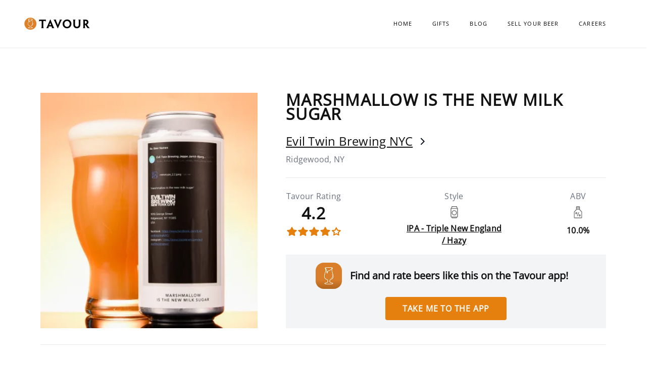

--- FILE ---
content_type: text/html; charset=utf-8
request_url: https://beerdb.tavour.com/b/marshmallow-is-the-new-milk-sugar-b571546
body_size: 93941
content:
<!DOCTYPE html>
<html>
<head>
<meta content='text/html' http-equiv='Content-Type'>
<meta content='width=device-width, initial-scale=1, shrink-to-fit=no' name='viewport'>
<meta charset="UTF-8">
<script type="text/javascript">window.NREUM||(NREUM={});NREUM.info={"beacon":"bam.nr-data.net","errorBeacon":"bam.nr-data.net","licenseKey":"6624316f1a","applicationID":"705950307","transactionName":"dgtWFxMMCVtTRB5QBlAWS0wSCwpA","queueTime":0,"applicationTime":47,"agent":""}</script>
<script type="text/javascript">(window.NREUM||(NREUM={})).init={privacy:{cookies_enabled:true},ajax:{deny_list:["bam.nr-data.net"]},feature_flags:["soft_nav"],distributed_tracing:{enabled:true}};(window.NREUM||(NREUM={})).loader_config={agentID:"705954098",accountID:"711508",trustKey:"711508",xpid:"UwcGVFZbGwQAUVhXBwIHUQ==",licenseKey:"6624316f1a",applicationID:"705950307",browserID:"705954098"};;/*! For license information please see nr-loader-spa-1.307.0.min.js.LICENSE.txt */
(()=>{var e,t,r={384:(e,t,r)=>{"use strict";r.d(t,{NT:()=>a,US:()=>u,Zm:()=>o,bQ:()=>d,dV:()=>c,pV:()=>l});var n=r(6154),i=r(1863),s=r(1910);const a={beacon:"bam.nr-data.net",errorBeacon:"bam.nr-data.net"};function o(){return n.gm.NREUM||(n.gm.NREUM={}),void 0===n.gm.newrelic&&(n.gm.newrelic=n.gm.NREUM),n.gm.NREUM}function c(){let e=o();return e.o||(e.o={ST:n.gm.setTimeout,SI:n.gm.setImmediate||n.gm.setInterval,CT:n.gm.clearTimeout,XHR:n.gm.XMLHttpRequest,REQ:n.gm.Request,EV:n.gm.Event,PR:n.gm.Promise,MO:n.gm.MutationObserver,FETCH:n.gm.fetch,WS:n.gm.WebSocket},(0,s.i)(...Object.values(e.o))),e}function d(e,t){let r=o();r.initializedAgents??={},t.initializedAt={ms:(0,i.t)(),date:new Date},r.initializedAgents[e]=t}function u(e,t){o()[e]=t}function l(){return function(){let e=o();const t=e.info||{};e.info={beacon:a.beacon,errorBeacon:a.errorBeacon,...t}}(),function(){let e=o();const t=e.init||{};e.init={...t}}(),c(),function(){let e=o();const t=e.loader_config||{};e.loader_config={...t}}(),o()}},782:(e,t,r)=>{"use strict";r.d(t,{T:()=>n});const n=r(860).K7.pageViewTiming},860:(e,t,r)=>{"use strict";r.d(t,{$J:()=>u,K7:()=>c,P3:()=>d,XX:()=>i,Yy:()=>o,df:()=>s,qY:()=>n,v4:()=>a});const n="events",i="jserrors",s="browser/blobs",a="rum",o="browser/logs",c={ajax:"ajax",genericEvents:"generic_events",jserrors:i,logging:"logging",metrics:"metrics",pageAction:"page_action",pageViewEvent:"page_view_event",pageViewTiming:"page_view_timing",sessionReplay:"session_replay",sessionTrace:"session_trace",softNav:"soft_navigations",spa:"spa"},d={[c.pageViewEvent]:1,[c.pageViewTiming]:2,[c.metrics]:3,[c.jserrors]:4,[c.spa]:5,[c.ajax]:6,[c.sessionTrace]:7,[c.softNav]:8,[c.sessionReplay]:9,[c.logging]:10,[c.genericEvents]:11},u={[c.pageViewEvent]:a,[c.pageViewTiming]:n,[c.ajax]:n,[c.spa]:n,[c.softNav]:n,[c.metrics]:i,[c.jserrors]:i,[c.sessionTrace]:s,[c.sessionReplay]:s,[c.logging]:o,[c.genericEvents]:"ins"}},944:(e,t,r)=>{"use strict";r.d(t,{R:()=>i});var n=r(3241);function i(e,t){"function"==typeof console.debug&&(console.debug("New Relic Warning: https://github.com/newrelic/newrelic-browser-agent/blob/main/docs/warning-codes.md#".concat(e),t),(0,n.W)({agentIdentifier:null,drained:null,type:"data",name:"warn",feature:"warn",data:{code:e,secondary:t}}))}},993:(e,t,r)=>{"use strict";r.d(t,{A$:()=>s,ET:()=>a,TZ:()=>o,p_:()=>i});var n=r(860);const i={ERROR:"ERROR",WARN:"WARN",INFO:"INFO",DEBUG:"DEBUG",TRACE:"TRACE"},s={OFF:0,ERROR:1,WARN:2,INFO:3,DEBUG:4,TRACE:5},a="log",o=n.K7.logging},1687:(e,t,r)=>{"use strict";r.d(t,{Ak:()=>d,Ze:()=>h,x3:()=>u});var n=r(3241),i=r(7836),s=r(3606),a=r(860),o=r(2646);const c={};function d(e,t){const r={staged:!1,priority:a.P3[t]||0};l(e),c[e].get(t)||c[e].set(t,r)}function u(e,t){e&&c[e]&&(c[e].get(t)&&c[e].delete(t),p(e,t,!1),c[e].size&&f(e))}function l(e){if(!e)throw new Error("agentIdentifier required");c[e]||(c[e]=new Map)}function h(e="",t="feature",r=!1){if(l(e),!e||!c[e].get(t)||r)return p(e,t);c[e].get(t).staged=!0,f(e)}function f(e){const t=Array.from(c[e]);t.every(([e,t])=>t.staged)&&(t.sort((e,t)=>e[1].priority-t[1].priority),t.forEach(([t])=>{c[e].delete(t),p(e,t)}))}function p(e,t,r=!0){const a=e?i.ee.get(e):i.ee,c=s.i.handlers;if(!a.aborted&&a.backlog&&c){if((0,n.W)({agentIdentifier:e,type:"lifecycle",name:"drain",feature:t}),r){const e=a.backlog[t],r=c[t];if(r){for(let t=0;e&&t<e.length;++t)g(e[t],r);Object.entries(r).forEach(([e,t])=>{Object.values(t||{}).forEach(t=>{t[0]?.on&&t[0]?.context()instanceof o.y&&t[0].on(e,t[1])})})}}a.isolatedBacklog||delete c[t],a.backlog[t]=null,a.emit("drain-"+t,[])}}function g(e,t){var r=e[1];Object.values(t[r]||{}).forEach(t=>{var r=e[0];if(t[0]===r){var n=t[1],i=e[3],s=e[2];n.apply(i,s)}})}},1738:(e,t,r)=>{"use strict";r.d(t,{U:()=>f,Y:()=>h});var n=r(3241),i=r(9908),s=r(1863),a=r(944),o=r(5701),c=r(3969),d=r(8362),u=r(860),l=r(4261);function h(e,t,r,s){const h=s||r;!h||h[e]&&h[e]!==d.d.prototype[e]||(h[e]=function(){(0,i.p)(c.xV,["API/"+e+"/called"],void 0,u.K7.metrics,r.ee),(0,n.W)({agentIdentifier:r.agentIdentifier,drained:!!o.B?.[r.agentIdentifier],type:"data",name:"api",feature:l.Pl+e,data:{}});try{return t.apply(this,arguments)}catch(e){(0,a.R)(23,e)}})}function f(e,t,r,n,a){const o=e.info;null===r?delete o.jsAttributes[t]:o.jsAttributes[t]=r,(a||null===r)&&(0,i.p)(l.Pl+n,[(0,s.t)(),t,r],void 0,"session",e.ee)}},1741:(e,t,r)=>{"use strict";r.d(t,{W:()=>s});var n=r(944),i=r(4261);class s{#e(e,...t){if(this[e]!==s.prototype[e])return this[e](...t);(0,n.R)(35,e)}addPageAction(e,t){return this.#e(i.hG,e,t)}register(e){return this.#e(i.eY,e)}recordCustomEvent(e,t){return this.#e(i.fF,e,t)}setPageViewName(e,t){return this.#e(i.Fw,e,t)}setCustomAttribute(e,t,r){return this.#e(i.cD,e,t,r)}noticeError(e,t){return this.#e(i.o5,e,t)}setUserId(e,t=!1){return this.#e(i.Dl,e,t)}setApplicationVersion(e){return this.#e(i.nb,e)}setErrorHandler(e){return this.#e(i.bt,e)}addRelease(e,t){return this.#e(i.k6,e,t)}log(e,t){return this.#e(i.$9,e,t)}start(){return this.#e(i.d3)}finished(e){return this.#e(i.BL,e)}recordReplay(){return this.#e(i.CH)}pauseReplay(){return this.#e(i.Tb)}addToTrace(e){return this.#e(i.U2,e)}setCurrentRouteName(e){return this.#e(i.PA,e)}interaction(e){return this.#e(i.dT,e)}wrapLogger(e,t,r){return this.#e(i.Wb,e,t,r)}measure(e,t){return this.#e(i.V1,e,t)}consent(e){return this.#e(i.Pv,e)}}},1863:(e,t,r)=>{"use strict";function n(){return Math.floor(performance.now())}r.d(t,{t:()=>n})},1910:(e,t,r)=>{"use strict";r.d(t,{i:()=>s});var n=r(944);const i=new Map;function s(...e){return e.every(e=>{if(i.has(e))return i.get(e);const t="function"==typeof e?e.toString():"",r=t.includes("[native code]"),s=t.includes("nrWrapper");return r||s||(0,n.R)(64,e?.name||t),i.set(e,r),r})}},2555:(e,t,r)=>{"use strict";r.d(t,{D:()=>o,f:()=>a});var n=r(384),i=r(8122);const s={beacon:n.NT.beacon,errorBeacon:n.NT.errorBeacon,licenseKey:void 0,applicationID:void 0,sa:void 0,queueTime:void 0,applicationTime:void 0,ttGuid:void 0,user:void 0,account:void 0,product:void 0,extra:void 0,jsAttributes:{},userAttributes:void 0,atts:void 0,transactionName:void 0,tNamePlain:void 0};function a(e){try{return!!e.licenseKey&&!!e.errorBeacon&&!!e.applicationID}catch(e){return!1}}const o=e=>(0,i.a)(e,s)},2614:(e,t,r)=>{"use strict";r.d(t,{BB:()=>a,H3:()=>n,g:()=>d,iL:()=>c,tS:()=>o,uh:()=>i,wk:()=>s});const n="NRBA",i="SESSION",s=144e5,a=18e5,o={STARTED:"session-started",PAUSE:"session-pause",RESET:"session-reset",RESUME:"session-resume",UPDATE:"session-update"},c={SAME_TAB:"same-tab",CROSS_TAB:"cross-tab"},d={OFF:0,FULL:1,ERROR:2}},2646:(e,t,r)=>{"use strict";r.d(t,{y:()=>n});class n{constructor(e){this.contextId=e}}},2843:(e,t,r)=>{"use strict";r.d(t,{G:()=>s,u:()=>i});var n=r(3878);function i(e,t=!1,r,i){(0,n.DD)("visibilitychange",function(){if(t)return void("hidden"===document.visibilityState&&e());e(document.visibilityState)},r,i)}function s(e,t,r){(0,n.sp)("pagehide",e,t,r)}},3241:(e,t,r)=>{"use strict";r.d(t,{W:()=>s});var n=r(6154);const i="newrelic";function s(e={}){try{n.gm.dispatchEvent(new CustomEvent(i,{detail:e}))}catch(e){}}},3304:(e,t,r)=>{"use strict";r.d(t,{A:()=>s});var n=r(7836);const i=()=>{const e=new WeakSet;return(t,r)=>{if("object"==typeof r&&null!==r){if(e.has(r))return;e.add(r)}return r}};function s(e){try{return JSON.stringify(e,i())??""}catch(e){try{n.ee.emit("internal-error",[e])}catch(e){}return""}}},3333:(e,t,r)=>{"use strict";r.d(t,{$v:()=>u,TZ:()=>n,Xh:()=>c,Zp:()=>i,kd:()=>d,mq:()=>o,nf:()=>a,qN:()=>s});const n=r(860).K7.genericEvents,i=["auxclick","click","copy","keydown","paste","scrollend"],s=["focus","blur"],a=4,o=1e3,c=2e3,d=["PageAction","UserAction","BrowserPerformance"],u={RESOURCES:"experimental.resources",REGISTER:"register"}},3434:(e,t,r)=>{"use strict";r.d(t,{Jt:()=>s,YM:()=>d});var n=r(7836),i=r(5607);const s="nr@original:".concat(i.W),a=50;var o=Object.prototype.hasOwnProperty,c=!1;function d(e,t){return e||(e=n.ee),r.inPlace=function(e,t,n,i,s){n||(n="");const a="-"===n.charAt(0);for(let o=0;o<t.length;o++){const c=t[o],d=e[c];l(d)||(e[c]=r(d,a?c+n:n,i,c,s))}},r.flag=s,r;function r(t,r,n,c,d){return l(t)?t:(r||(r=""),nrWrapper[s]=t,function(e,t,r){if(Object.defineProperty&&Object.keys)try{return Object.keys(e).forEach(function(r){Object.defineProperty(t,r,{get:function(){return e[r]},set:function(t){return e[r]=t,t}})}),t}catch(e){u([e],r)}for(var n in e)o.call(e,n)&&(t[n]=e[n])}(t,nrWrapper,e),nrWrapper);function nrWrapper(){var s,o,l,h;let f;try{o=this,s=[...arguments],l="function"==typeof n?n(s,o):n||{}}catch(t){u([t,"",[s,o,c],l],e)}i(r+"start",[s,o,c],l,d);const p=performance.now();let g;try{return h=t.apply(o,s),g=performance.now(),h}catch(e){throw g=performance.now(),i(r+"err",[s,o,e],l,d),f=e,f}finally{const e=g-p,t={start:p,end:g,duration:e,isLongTask:e>=a,methodName:c,thrownError:f};t.isLongTask&&i("long-task",[t,o],l,d),i(r+"end",[s,o,h],l,d)}}}function i(r,n,i,s){if(!c||t){var a=c;c=!0;try{e.emit(r,n,i,t,s)}catch(t){u([t,r,n,i],e)}c=a}}}function u(e,t){t||(t=n.ee);try{t.emit("internal-error",e)}catch(e){}}function l(e){return!(e&&"function"==typeof e&&e.apply&&!e[s])}},3606:(e,t,r)=>{"use strict";r.d(t,{i:()=>s});var n=r(9908);s.on=a;var i=s.handlers={};function s(e,t,r,s){a(s||n.d,i,e,t,r)}function a(e,t,r,i,s){s||(s="feature"),e||(e=n.d);var a=t[s]=t[s]||{};(a[r]=a[r]||[]).push([e,i])}},3738:(e,t,r)=>{"use strict";r.d(t,{He:()=>i,Kp:()=>o,Lc:()=>d,Rz:()=>u,TZ:()=>n,bD:()=>s,d3:()=>a,jx:()=>l,sl:()=>h,uP:()=>c});const n=r(860).K7.sessionTrace,i="bstResource",s="resource",a="-start",o="-end",c="fn"+a,d="fn"+o,u="pushState",l=1e3,h=3e4},3785:(e,t,r)=>{"use strict";r.d(t,{R:()=>c,b:()=>d});var n=r(9908),i=r(1863),s=r(860),a=r(3969),o=r(993);function c(e,t,r={},c=o.p_.INFO,d=!0,u,l=(0,i.t)()){(0,n.p)(a.xV,["API/logging/".concat(c.toLowerCase(),"/called")],void 0,s.K7.metrics,e),(0,n.p)(o.ET,[l,t,r,c,d,u],void 0,s.K7.logging,e)}function d(e){return"string"==typeof e&&Object.values(o.p_).some(t=>t===e.toUpperCase().trim())}},3878:(e,t,r)=>{"use strict";function n(e,t){return{capture:e,passive:!1,signal:t}}function i(e,t,r=!1,i){window.addEventListener(e,t,n(r,i))}function s(e,t,r=!1,i){document.addEventListener(e,t,n(r,i))}r.d(t,{DD:()=>s,jT:()=>n,sp:()=>i})},3962:(e,t,r)=>{"use strict";r.d(t,{AM:()=>a,O2:()=>l,OV:()=>s,Qu:()=>h,TZ:()=>c,ih:()=>f,pP:()=>o,t1:()=>u,tC:()=>i,wD:()=>d});var n=r(860);const i=["click","keydown","submit"],s="popstate",a="api",o="initialPageLoad",c=n.K7.softNav,d=5e3,u=500,l={INITIAL_PAGE_LOAD:"",ROUTE_CHANGE:1,UNSPECIFIED:2},h={INTERACTION:1,AJAX:2,CUSTOM_END:3,CUSTOM_TRACER:4},f={IP:"in progress",PF:"pending finish",FIN:"finished",CAN:"cancelled"}},3969:(e,t,r)=>{"use strict";r.d(t,{TZ:()=>n,XG:()=>o,rs:()=>i,xV:()=>a,z_:()=>s});const n=r(860).K7.metrics,i="sm",s="cm",a="storeSupportabilityMetrics",o="storeEventMetrics"},4234:(e,t,r)=>{"use strict";r.d(t,{W:()=>s});var n=r(7836),i=r(1687);class s{constructor(e,t){this.agentIdentifier=e,this.ee=n.ee.get(e),this.featureName=t,this.blocked=!1}deregisterDrain(){(0,i.x3)(this.agentIdentifier,this.featureName)}}},4261:(e,t,r)=>{"use strict";r.d(t,{$9:()=>u,BL:()=>c,CH:()=>p,Dl:()=>R,Fw:()=>w,PA:()=>v,Pl:()=>n,Pv:()=>A,Tb:()=>h,U2:()=>a,V1:()=>E,Wb:()=>T,bt:()=>y,cD:()=>b,d3:()=>x,dT:()=>d,eY:()=>g,fF:()=>f,hG:()=>s,hw:()=>i,k6:()=>o,nb:()=>m,o5:()=>l});const n="api-",i=n+"ixn-",s="addPageAction",a="addToTrace",o="addRelease",c="finished",d="interaction",u="log",l="noticeError",h="pauseReplay",f="recordCustomEvent",p="recordReplay",g="register",m="setApplicationVersion",v="setCurrentRouteName",b="setCustomAttribute",y="setErrorHandler",w="setPageViewName",R="setUserId",x="start",T="wrapLogger",E="measure",A="consent"},4387:(e,t,r)=>{"use strict";function n(e={}){return!(!e.id||!e.name)}function i(e){return"string"==typeof e&&e.trim().length<501||"number"==typeof e}function s(e,t){if(2!==t?.harvestEndpointVersion)return{};const r=t.agentRef.runtime.appMetadata.agents[0].entityGuid;return n(e)?{"source.id":e.id,"source.name":e.name,"source.type":e.type,"parent.id":e.parent?.id||r}:{"entity.guid":r,appId:t.agentRef.info.applicationID}}r.d(t,{Ux:()=>s,c7:()=>n,yo:()=>i})},5205:(e,t,r)=>{"use strict";r.d(t,{j:()=>S});var n=r(384),i=r(1741);var s=r(2555),a=r(3333);const o=e=>{if(!e||"string"!=typeof e)return!1;try{document.createDocumentFragment().querySelector(e)}catch{return!1}return!0};var c=r(2614),d=r(944),u=r(8122);const l="[data-nr-mask]",h=e=>(0,u.a)(e,(()=>{const e={feature_flags:[],experimental:{allow_registered_children:!1,resources:!1},mask_selector:"*",block_selector:"[data-nr-block]",mask_input_options:{color:!1,date:!1,"datetime-local":!1,email:!1,month:!1,number:!1,range:!1,search:!1,tel:!1,text:!1,time:!1,url:!1,week:!1,textarea:!1,select:!1,password:!0}};return{ajax:{deny_list:void 0,block_internal:!0,enabled:!0,autoStart:!0},api:{get allow_registered_children(){return e.feature_flags.includes(a.$v.REGISTER)||e.experimental.allow_registered_children},set allow_registered_children(t){e.experimental.allow_registered_children=t},duplicate_registered_data:!1},browser_consent_mode:{enabled:!1},distributed_tracing:{enabled:void 0,exclude_newrelic_header:void 0,cors_use_newrelic_header:void 0,cors_use_tracecontext_headers:void 0,allowed_origins:void 0},get feature_flags(){return e.feature_flags},set feature_flags(t){e.feature_flags=t},generic_events:{enabled:!0,autoStart:!0},harvest:{interval:30},jserrors:{enabled:!0,autoStart:!0},logging:{enabled:!0,autoStart:!0},metrics:{enabled:!0,autoStart:!0},obfuscate:void 0,page_action:{enabled:!0},page_view_event:{enabled:!0,autoStart:!0},page_view_timing:{enabled:!0,autoStart:!0},performance:{capture_marks:!1,capture_measures:!1,capture_detail:!0,resources:{get enabled(){return e.feature_flags.includes(a.$v.RESOURCES)||e.experimental.resources},set enabled(t){e.experimental.resources=t},asset_types:[],first_party_domains:[],ignore_newrelic:!0}},privacy:{cookies_enabled:!0},proxy:{assets:void 0,beacon:void 0},session:{expiresMs:c.wk,inactiveMs:c.BB},session_replay:{autoStart:!0,enabled:!1,preload:!1,sampling_rate:10,error_sampling_rate:100,collect_fonts:!1,inline_images:!1,fix_stylesheets:!0,mask_all_inputs:!0,get mask_text_selector(){return e.mask_selector},set mask_text_selector(t){o(t)?e.mask_selector="".concat(t,",").concat(l):""===t||null===t?e.mask_selector=l:(0,d.R)(5,t)},get block_class(){return"nr-block"},get ignore_class(){return"nr-ignore"},get mask_text_class(){return"nr-mask"},get block_selector(){return e.block_selector},set block_selector(t){o(t)?e.block_selector+=",".concat(t):""!==t&&(0,d.R)(6,t)},get mask_input_options(){return e.mask_input_options},set mask_input_options(t){t&&"object"==typeof t?e.mask_input_options={...t,password:!0}:(0,d.R)(7,t)}},session_trace:{enabled:!0,autoStart:!0},soft_navigations:{enabled:!0,autoStart:!0},spa:{enabled:!0,autoStart:!0},ssl:void 0,user_actions:{enabled:!0,elementAttributes:["id","className","tagName","type"]}}})());var f=r(6154),p=r(9324);let g=0;const m={buildEnv:p.F3,distMethod:p.Xs,version:p.xv,originTime:f.WN},v={consented:!1},b={appMetadata:{},get consented(){return this.session?.state?.consent||v.consented},set consented(e){v.consented=e},customTransaction:void 0,denyList:void 0,disabled:!1,harvester:void 0,isolatedBacklog:!1,isRecording:!1,loaderType:void 0,maxBytes:3e4,obfuscator:void 0,onerror:void 0,ptid:void 0,releaseIds:{},session:void 0,timeKeeper:void 0,registeredEntities:[],jsAttributesMetadata:{bytes:0},get harvestCount(){return++g}},y=e=>{const t=(0,u.a)(e,b),r=Object.keys(m).reduce((e,t)=>(e[t]={value:m[t],writable:!1,configurable:!0,enumerable:!0},e),{});return Object.defineProperties(t,r)};var w=r(5701);const R=e=>{const t=e.startsWith("http");e+="/",r.p=t?e:"https://"+e};var x=r(7836),T=r(3241);const E={accountID:void 0,trustKey:void 0,agentID:void 0,licenseKey:void 0,applicationID:void 0,xpid:void 0},A=e=>(0,u.a)(e,E),_=new Set;function S(e,t={},r,a){let{init:o,info:c,loader_config:d,runtime:u={},exposed:l=!0}=t;if(!c){const e=(0,n.pV)();o=e.init,c=e.info,d=e.loader_config}e.init=h(o||{}),e.loader_config=A(d||{}),c.jsAttributes??={},f.bv&&(c.jsAttributes.isWorker=!0),e.info=(0,s.D)(c);const p=e.init,g=[c.beacon,c.errorBeacon];_.has(e.agentIdentifier)||(p.proxy.assets&&(R(p.proxy.assets),g.push(p.proxy.assets)),p.proxy.beacon&&g.push(p.proxy.beacon),e.beacons=[...g],function(e){const t=(0,n.pV)();Object.getOwnPropertyNames(i.W.prototype).forEach(r=>{const n=i.W.prototype[r];if("function"!=typeof n||"constructor"===n)return;let s=t[r];e[r]&&!1!==e.exposed&&"micro-agent"!==e.runtime?.loaderType&&(t[r]=(...t)=>{const n=e[r](...t);return s?s(...t):n})})}(e),(0,n.US)("activatedFeatures",w.B)),u.denyList=[...p.ajax.deny_list||[],...p.ajax.block_internal?g:[]],u.ptid=e.agentIdentifier,u.loaderType=r,e.runtime=y(u),_.has(e.agentIdentifier)||(e.ee=x.ee.get(e.agentIdentifier),e.exposed=l,(0,T.W)({agentIdentifier:e.agentIdentifier,drained:!!w.B?.[e.agentIdentifier],type:"lifecycle",name:"initialize",feature:void 0,data:e.config})),_.add(e.agentIdentifier)}},5270:(e,t,r)=>{"use strict";r.d(t,{Aw:()=>a,SR:()=>s,rF:()=>o});var n=r(384),i=r(7767);function s(e){return!!(0,n.dV)().o.MO&&(0,i.V)(e)&&!0===e?.session_trace.enabled}function a(e){return!0===e?.session_replay.preload&&s(e)}function o(e,t){try{if("string"==typeof t?.type){if("password"===t.type.toLowerCase())return"*".repeat(e?.length||0);if(void 0!==t?.dataset?.nrUnmask||t?.classList?.contains("nr-unmask"))return e}}catch(e){}return"string"==typeof e?e.replace(/[\S]/g,"*"):"*".repeat(e?.length||0)}},5289:(e,t,r)=>{"use strict";r.d(t,{GG:()=>a,Qr:()=>c,sB:()=>o});var n=r(3878),i=r(6389);function s(){return"undefined"==typeof document||"complete"===document.readyState}function a(e,t){if(s())return e();const r=(0,i.J)(e),a=setInterval(()=>{s()&&(clearInterval(a),r())},500);(0,n.sp)("load",r,t)}function o(e){if(s())return e();(0,n.DD)("DOMContentLoaded",e)}function c(e){if(s())return e();(0,n.sp)("popstate",e)}},5607:(e,t,r)=>{"use strict";r.d(t,{W:()=>n});const n=(0,r(9566).bz)()},5701:(e,t,r)=>{"use strict";r.d(t,{B:()=>s,t:()=>a});var n=r(3241);const i=new Set,s={};function a(e,t){const r=t.agentIdentifier;s[r]??={},e&&"object"==typeof e&&(i.has(r)||(t.ee.emit("rumresp",[e]),s[r]=e,i.add(r),(0,n.W)({agentIdentifier:r,loaded:!0,drained:!0,type:"lifecycle",name:"load",feature:void 0,data:e})))}},6154:(e,t,r)=>{"use strict";r.d(t,{OF:()=>d,RI:()=>i,WN:()=>h,bv:()=>s,eN:()=>f,gm:()=>a,lR:()=>l,m:()=>c,mw:()=>o,sb:()=>u});var n=r(1863);const i="undefined"!=typeof window&&!!window.document,s="undefined"!=typeof WorkerGlobalScope&&("undefined"!=typeof self&&self instanceof WorkerGlobalScope&&self.navigator instanceof WorkerNavigator||"undefined"!=typeof globalThis&&globalThis instanceof WorkerGlobalScope&&globalThis.navigator instanceof WorkerNavigator),a=i?window:"undefined"!=typeof WorkerGlobalScope&&("undefined"!=typeof self&&self instanceof WorkerGlobalScope&&self||"undefined"!=typeof globalThis&&globalThis instanceof WorkerGlobalScope&&globalThis),o=Boolean("hidden"===a?.document?.visibilityState),c=""+a?.location,d=/iPad|iPhone|iPod/.test(a.navigator?.userAgent),u=d&&"undefined"==typeof SharedWorker,l=(()=>{const e=a.navigator?.userAgent?.match(/Firefox[/\s](\d+\.\d+)/);return Array.isArray(e)&&e.length>=2?+e[1]:0})(),h=Date.now()-(0,n.t)(),f=()=>"undefined"!=typeof PerformanceNavigationTiming&&a?.performance?.getEntriesByType("navigation")?.[0]?.responseStart},6344:(e,t,r)=>{"use strict";r.d(t,{BB:()=>u,Qb:()=>l,TZ:()=>i,Ug:()=>a,Vh:()=>s,_s:()=>o,bc:()=>d,yP:()=>c});var n=r(2614);const i=r(860).K7.sessionReplay,s="errorDuringReplay",a=.12,o={DomContentLoaded:0,Load:1,FullSnapshot:2,IncrementalSnapshot:3,Meta:4,Custom:5},c={[n.g.ERROR]:15e3,[n.g.FULL]:3e5,[n.g.OFF]:0},d={RESET:{message:"Session was reset",sm:"Reset"},IMPORT:{message:"Recorder failed to import",sm:"Import"},TOO_MANY:{message:"429: Too Many Requests",sm:"Too-Many"},TOO_BIG:{message:"Payload was too large",sm:"Too-Big"},CROSS_TAB:{message:"Session Entity was set to OFF on another tab",sm:"Cross-Tab"},ENTITLEMENTS:{message:"Session Replay is not allowed and will not be started",sm:"Entitlement"}},u=5e3,l={API:"api",RESUME:"resume",SWITCH_TO_FULL:"switchToFull",INITIALIZE:"initialize",PRELOAD:"preload"}},6389:(e,t,r)=>{"use strict";function n(e,t=500,r={}){const n=r?.leading||!1;let i;return(...r)=>{n&&void 0===i&&(e.apply(this,r),i=setTimeout(()=>{i=clearTimeout(i)},t)),n||(clearTimeout(i),i=setTimeout(()=>{e.apply(this,r)},t))}}function i(e){let t=!1;return(...r)=>{t||(t=!0,e.apply(this,r))}}r.d(t,{J:()=>i,s:()=>n})},6630:(e,t,r)=>{"use strict";r.d(t,{T:()=>n});const n=r(860).K7.pageViewEvent},6774:(e,t,r)=>{"use strict";r.d(t,{T:()=>n});const n=r(860).K7.jserrors},7295:(e,t,r)=>{"use strict";r.d(t,{Xv:()=>a,gX:()=>i,iW:()=>s});var n=[];function i(e){if(!e||s(e))return!1;if(0===n.length)return!0;if("*"===n[0].hostname)return!1;for(var t=0;t<n.length;t++){var r=n[t];if(r.hostname.test(e.hostname)&&r.pathname.test(e.pathname))return!1}return!0}function s(e){return void 0===e.hostname}function a(e){if(n=[],e&&e.length)for(var t=0;t<e.length;t++){let r=e[t];if(!r)continue;if("*"===r)return void(n=[{hostname:"*"}]);0===r.indexOf("http://")?r=r.substring(7):0===r.indexOf("https://")&&(r=r.substring(8));const i=r.indexOf("/");let s,a;i>0?(s=r.substring(0,i),a=r.substring(i)):(s=r,a="*");let[c]=s.split(":");n.push({hostname:o(c),pathname:o(a,!0)})}}function o(e,t=!1){const r=e.replace(/[.+?^${}()|[\]\\]/g,e=>"\\"+e).replace(/\*/g,".*?");return new RegExp((t?"^":"")+r+"$")}},7485:(e,t,r)=>{"use strict";r.d(t,{D:()=>i});var n=r(6154);function i(e){if(0===(e||"").indexOf("data:"))return{protocol:"data"};try{const t=new URL(e,location.href),r={port:t.port,hostname:t.hostname,pathname:t.pathname,search:t.search,protocol:t.protocol.slice(0,t.protocol.indexOf(":")),sameOrigin:t.protocol===n.gm?.location?.protocol&&t.host===n.gm?.location?.host};return r.port&&""!==r.port||("http:"===t.protocol&&(r.port="80"),"https:"===t.protocol&&(r.port="443")),r.pathname&&""!==r.pathname?r.pathname.startsWith("/")||(r.pathname="/".concat(r.pathname)):r.pathname="/",r}catch(e){return{}}}},7699:(e,t,r)=>{"use strict";r.d(t,{It:()=>s,KC:()=>o,No:()=>i,qh:()=>a});var n=r(860);const i=16e3,s=1e6,a="SESSION_ERROR",o={[n.K7.logging]:!0,[n.K7.genericEvents]:!1,[n.K7.jserrors]:!1,[n.K7.ajax]:!1}},7767:(e,t,r)=>{"use strict";r.d(t,{V:()=>i});var n=r(6154);const i=e=>n.RI&&!0===e?.privacy.cookies_enabled},7836:(e,t,r)=>{"use strict";r.d(t,{P:()=>o,ee:()=>c});var n=r(384),i=r(8990),s=r(2646),a=r(5607);const o="nr@context:".concat(a.W),c=function e(t,r){var n={},a={},u={},l=!1;try{l=16===r.length&&d.initializedAgents?.[r]?.runtime.isolatedBacklog}catch(e){}var h={on:p,addEventListener:p,removeEventListener:function(e,t){var r=n[e];if(!r)return;for(var i=0;i<r.length;i++)r[i]===t&&r.splice(i,1)},emit:function(e,r,n,i,s){!1!==s&&(s=!0);if(c.aborted&&!i)return;t&&s&&t.emit(e,r,n);var o=f(n);g(e).forEach(e=>{e.apply(o,r)});var d=v()[a[e]];d&&d.push([h,e,r,o]);return o},get:m,listeners:g,context:f,buffer:function(e,t){const r=v();if(t=t||"feature",h.aborted)return;Object.entries(e||{}).forEach(([e,n])=>{a[n]=t,t in r||(r[t]=[])})},abort:function(){h._aborted=!0,Object.keys(h.backlog).forEach(e=>{delete h.backlog[e]})},isBuffering:function(e){return!!v()[a[e]]},debugId:r,backlog:l?{}:t&&"object"==typeof t.backlog?t.backlog:{},isolatedBacklog:l};return Object.defineProperty(h,"aborted",{get:()=>{let e=h._aborted||!1;return e||(t&&(e=t.aborted),e)}}),h;function f(e){return e&&e instanceof s.y?e:e?(0,i.I)(e,o,()=>new s.y(o)):new s.y(o)}function p(e,t){n[e]=g(e).concat(t)}function g(e){return n[e]||[]}function m(t){return u[t]=u[t]||e(h,t)}function v(){return h.backlog}}(void 0,"globalEE"),d=(0,n.Zm)();d.ee||(d.ee=c)},8122:(e,t,r)=>{"use strict";r.d(t,{a:()=>i});var n=r(944);function i(e,t){try{if(!e||"object"!=typeof e)return(0,n.R)(3);if(!t||"object"!=typeof t)return(0,n.R)(4);const r=Object.create(Object.getPrototypeOf(t),Object.getOwnPropertyDescriptors(t)),s=0===Object.keys(r).length?e:r;for(let a in s)if(void 0!==e[a])try{if(null===e[a]){r[a]=null;continue}Array.isArray(e[a])&&Array.isArray(t[a])?r[a]=Array.from(new Set([...e[a],...t[a]])):"object"==typeof e[a]&&"object"==typeof t[a]?r[a]=i(e[a],t[a]):r[a]=e[a]}catch(e){r[a]||(0,n.R)(1,e)}return r}catch(e){(0,n.R)(2,e)}}},8139:(e,t,r)=>{"use strict";r.d(t,{u:()=>h});var n=r(7836),i=r(3434),s=r(8990),a=r(6154);const o={},c=a.gm.XMLHttpRequest,d="addEventListener",u="removeEventListener",l="nr@wrapped:".concat(n.P);function h(e){var t=function(e){return(e||n.ee).get("events")}(e);if(o[t.debugId]++)return t;o[t.debugId]=1;var r=(0,i.YM)(t,!0);function h(e){r.inPlace(e,[d,u],"-",p)}function p(e,t){return e[1]}return"getPrototypeOf"in Object&&(a.RI&&f(document,h),c&&f(c.prototype,h),f(a.gm,h)),t.on(d+"-start",function(e,t){var n=e[1];if(null!==n&&("function"==typeof n||"object"==typeof n)&&"newrelic"!==e[0]){var i=(0,s.I)(n,l,function(){var e={object:function(){if("function"!=typeof n.handleEvent)return;return n.handleEvent.apply(n,arguments)},function:n}[typeof n];return e?r(e,"fn-",null,e.name||"anonymous"):n});this.wrapped=e[1]=i}}),t.on(u+"-start",function(e){e[1]=this.wrapped||e[1]}),t}function f(e,t,...r){let n=e;for(;"object"==typeof n&&!Object.prototype.hasOwnProperty.call(n,d);)n=Object.getPrototypeOf(n);n&&t(n,...r)}},8362:(e,t,r)=>{"use strict";r.d(t,{d:()=>s});var n=r(9566),i=r(1741);class s extends i.W{agentIdentifier=(0,n.LA)(16)}},8374:(e,t,r)=>{r.nc=(()=>{try{return document?.currentScript?.nonce}catch(e){}return""})()},8990:(e,t,r)=>{"use strict";r.d(t,{I:()=>i});var n=Object.prototype.hasOwnProperty;function i(e,t,r){if(n.call(e,t))return e[t];var i=r();if(Object.defineProperty&&Object.keys)try{return Object.defineProperty(e,t,{value:i,writable:!0,enumerable:!1}),i}catch(e){}return e[t]=i,i}},9300:(e,t,r)=>{"use strict";r.d(t,{T:()=>n});const n=r(860).K7.ajax},9324:(e,t,r)=>{"use strict";r.d(t,{AJ:()=>a,F3:()=>i,Xs:()=>s,Yq:()=>o,xv:()=>n});const n="1.307.0",i="PROD",s="CDN",a="@newrelic/rrweb",o="1.0.1"},9566:(e,t,r)=>{"use strict";r.d(t,{LA:()=>o,ZF:()=>c,bz:()=>a,el:()=>d});var n=r(6154);const i="xxxxxxxx-xxxx-4xxx-yxxx-xxxxxxxxxxxx";function s(e,t){return e?15&e[t]:16*Math.random()|0}function a(){const e=n.gm?.crypto||n.gm?.msCrypto;let t,r=0;return e&&e.getRandomValues&&(t=e.getRandomValues(new Uint8Array(30))),i.split("").map(e=>"x"===e?s(t,r++).toString(16):"y"===e?(3&s()|8).toString(16):e).join("")}function o(e){const t=n.gm?.crypto||n.gm?.msCrypto;let r,i=0;t&&t.getRandomValues&&(r=t.getRandomValues(new Uint8Array(e)));const a=[];for(var o=0;o<e;o++)a.push(s(r,i++).toString(16));return a.join("")}function c(){return o(16)}function d(){return o(32)}},9908:(e,t,r)=>{"use strict";r.d(t,{d:()=>n,p:()=>i});var n=r(7836).ee.get("handle");function i(e,t,r,i,s){s?(s.buffer([e],i),s.emit(e,t,r)):(n.buffer([e],i),n.emit(e,t,r))}}},n={};function i(e){var t=n[e];if(void 0!==t)return t.exports;var s=n[e]={exports:{}};return r[e](s,s.exports,i),s.exports}i.m=r,i.d=(e,t)=>{for(var r in t)i.o(t,r)&&!i.o(e,r)&&Object.defineProperty(e,r,{enumerable:!0,get:t[r]})},i.f={},i.e=e=>Promise.all(Object.keys(i.f).reduce((t,r)=>(i.f[r](e,t),t),[])),i.u=e=>({212:"nr-spa-compressor",249:"nr-spa-recorder",478:"nr-spa"}[e]+"-1.307.0.min.js"),i.o=(e,t)=>Object.prototype.hasOwnProperty.call(e,t),e={},t="NRBA-1.307.0.PROD:",i.l=(r,n,s,a)=>{if(e[r])e[r].push(n);else{var o,c;if(void 0!==s)for(var d=document.getElementsByTagName("script"),u=0;u<d.length;u++){var l=d[u];if(l.getAttribute("src")==r||l.getAttribute("data-webpack")==t+s){o=l;break}}if(!o){c=!0;var h={478:"sha512-bFoj7wd1EcCTt0jkKdFkw+gjDdU092aP1BOVh5n0PjhLNtBCSXj4vpjfIJR8zH8Bn6/XPpFl3gSNOuWVJ98iug==",249:"sha512-FRHQNWDGImhEo7a7lqCuCt6xlBgommnGc+JH2/YGJlngDoH+/3jpT/cyFpwi2M5G6srPVN4wLxrVqskf6KB7bg==",212:"sha512-okml4IaluCF10UG6SWzY+cKPgBNvH2+S5f1FxomzQUHf608N0b9dwoBv/ZFAhJhrdxPgTA4AxlBzwGcjMGIlQQ=="};(o=document.createElement("script")).charset="utf-8",i.nc&&o.setAttribute("nonce",i.nc),o.setAttribute("data-webpack",t+s),o.src=r,0!==o.src.indexOf(window.location.origin+"/")&&(o.crossOrigin="anonymous"),h[a]&&(o.integrity=h[a])}e[r]=[n];var f=(t,n)=>{o.onerror=o.onload=null,clearTimeout(p);var i=e[r];if(delete e[r],o.parentNode&&o.parentNode.removeChild(o),i&&i.forEach(e=>e(n)),t)return t(n)},p=setTimeout(f.bind(null,void 0,{type:"timeout",target:o}),12e4);o.onerror=f.bind(null,o.onerror),o.onload=f.bind(null,o.onload),c&&document.head.appendChild(o)}},i.r=e=>{"undefined"!=typeof Symbol&&Symbol.toStringTag&&Object.defineProperty(e,Symbol.toStringTag,{value:"Module"}),Object.defineProperty(e,"__esModule",{value:!0})},i.p="https://js-agent.newrelic.com/",(()=>{var e={38:0,788:0};i.f.j=(t,r)=>{var n=i.o(e,t)?e[t]:void 0;if(0!==n)if(n)r.push(n[2]);else{var s=new Promise((r,i)=>n=e[t]=[r,i]);r.push(n[2]=s);var a=i.p+i.u(t),o=new Error;i.l(a,r=>{if(i.o(e,t)&&(0!==(n=e[t])&&(e[t]=void 0),n)){var s=r&&("load"===r.type?"missing":r.type),a=r&&r.target&&r.target.src;o.message="Loading chunk "+t+" failed: ("+s+": "+a+")",o.name="ChunkLoadError",o.type=s,o.request=a,n[1](o)}},"chunk-"+t,t)}};var t=(t,r)=>{var n,s,[a,o,c]=r,d=0;if(a.some(t=>0!==e[t])){for(n in o)i.o(o,n)&&(i.m[n]=o[n]);if(c)c(i)}for(t&&t(r);d<a.length;d++)s=a[d],i.o(e,s)&&e[s]&&e[s][0](),e[s]=0},r=self["webpackChunk:NRBA-1.307.0.PROD"]=self["webpackChunk:NRBA-1.307.0.PROD"]||[];r.forEach(t.bind(null,0)),r.push=t.bind(null,r.push.bind(r))})(),(()=>{"use strict";i(8374);var e=i(8362),t=i(860);const r=Object.values(t.K7);var n=i(5205);var s=i(9908),a=i(1863),o=i(4261),c=i(1738);var d=i(1687),u=i(4234),l=i(5289),h=i(6154),f=i(944),p=i(5270),g=i(7767),m=i(6389),v=i(7699);class b extends u.W{constructor(e,t){super(e.agentIdentifier,t),this.agentRef=e,this.abortHandler=void 0,this.featAggregate=void 0,this.loadedSuccessfully=void 0,this.onAggregateImported=new Promise(e=>{this.loadedSuccessfully=e}),this.deferred=Promise.resolve(),!1===e.init[this.featureName].autoStart?this.deferred=new Promise((t,r)=>{this.ee.on("manual-start-all",(0,m.J)(()=>{(0,d.Ak)(e.agentIdentifier,this.featureName),t()}))}):(0,d.Ak)(e.agentIdentifier,t)}importAggregator(e,t,r={}){if(this.featAggregate)return;const n=async()=>{let n;await this.deferred;try{if((0,g.V)(e.init)){const{setupAgentSession:t}=await i.e(478).then(i.bind(i,8766));n=t(e)}}catch(e){(0,f.R)(20,e),this.ee.emit("internal-error",[e]),(0,s.p)(v.qh,[e],void 0,this.featureName,this.ee)}try{if(!this.#t(this.featureName,n,e.init))return(0,d.Ze)(this.agentIdentifier,this.featureName),void this.loadedSuccessfully(!1);const{Aggregate:i}=await t();this.featAggregate=new i(e,r),e.runtime.harvester.initializedAggregates.push(this.featAggregate),this.loadedSuccessfully(!0)}catch(e){(0,f.R)(34,e),this.abortHandler?.(),(0,d.Ze)(this.agentIdentifier,this.featureName,!0),this.loadedSuccessfully(!1),this.ee&&this.ee.abort()}};h.RI?(0,l.GG)(()=>n(),!0):n()}#t(e,r,n){if(this.blocked)return!1;switch(e){case t.K7.sessionReplay:return(0,p.SR)(n)&&!!r;case t.K7.sessionTrace:return!!r;default:return!0}}}var y=i(6630),w=i(2614),R=i(3241);class x extends b{static featureName=y.T;constructor(e){var t;super(e,y.T),this.setupInspectionEvents(e.agentIdentifier),t=e,(0,c.Y)(o.Fw,function(e,r){"string"==typeof e&&("/"!==e.charAt(0)&&(e="/"+e),t.runtime.customTransaction=(r||"http://custom.transaction")+e,(0,s.p)(o.Pl+o.Fw,[(0,a.t)()],void 0,void 0,t.ee))},t),this.importAggregator(e,()=>i.e(478).then(i.bind(i,2467)))}setupInspectionEvents(e){const t=(t,r)=>{t&&(0,R.W)({agentIdentifier:e,timeStamp:t.timeStamp,loaded:"complete"===t.target.readyState,type:"window",name:r,data:t.target.location+""})};(0,l.sB)(e=>{t(e,"DOMContentLoaded")}),(0,l.GG)(e=>{t(e,"load")}),(0,l.Qr)(e=>{t(e,"navigate")}),this.ee.on(w.tS.UPDATE,(t,r)=>{(0,R.W)({agentIdentifier:e,type:"lifecycle",name:"session",data:r})})}}var T=i(384);class E extends e.d{constructor(e){var t;(super(),h.gm)?(this.features={},(0,T.bQ)(this.agentIdentifier,this),this.desiredFeatures=new Set(e.features||[]),this.desiredFeatures.add(x),(0,n.j)(this,e,e.loaderType||"agent"),t=this,(0,c.Y)(o.cD,function(e,r,n=!1){if("string"==typeof e){if(["string","number","boolean"].includes(typeof r)||null===r)return(0,c.U)(t,e,r,o.cD,n);(0,f.R)(40,typeof r)}else(0,f.R)(39,typeof e)},t),function(e){(0,c.Y)(o.Dl,function(t,r=!1){if("string"!=typeof t&&null!==t)return void(0,f.R)(41,typeof t);const n=e.info.jsAttributes["enduser.id"];r&&null!=n&&n!==t?(0,s.p)(o.Pl+"setUserIdAndResetSession",[t],void 0,"session",e.ee):(0,c.U)(e,"enduser.id",t,o.Dl,!0)},e)}(this),function(e){(0,c.Y)(o.nb,function(t){if("string"==typeof t||null===t)return(0,c.U)(e,"application.version",t,o.nb,!1);(0,f.R)(42,typeof t)},e)}(this),function(e){(0,c.Y)(o.d3,function(){e.ee.emit("manual-start-all")},e)}(this),function(e){(0,c.Y)(o.Pv,function(t=!0){if("boolean"==typeof t){if((0,s.p)(o.Pl+o.Pv,[t],void 0,"session",e.ee),e.runtime.consented=t,t){const t=e.features.page_view_event;t.onAggregateImported.then(e=>{const r=t.featAggregate;e&&!r.sentRum&&r.sendRum()})}}else(0,f.R)(65,typeof t)},e)}(this),this.run()):(0,f.R)(21)}get config(){return{info:this.info,init:this.init,loader_config:this.loader_config,runtime:this.runtime}}get api(){return this}run(){try{const e=function(e){const t={};return r.forEach(r=>{t[r]=!!e[r]?.enabled}),t}(this.init),n=[...this.desiredFeatures];n.sort((e,r)=>t.P3[e.featureName]-t.P3[r.featureName]),n.forEach(r=>{if(!e[r.featureName]&&r.featureName!==t.K7.pageViewEvent)return;if(r.featureName===t.K7.spa)return void(0,f.R)(67);const n=function(e){switch(e){case t.K7.ajax:return[t.K7.jserrors];case t.K7.sessionTrace:return[t.K7.ajax,t.K7.pageViewEvent];case t.K7.sessionReplay:return[t.K7.sessionTrace];case t.K7.pageViewTiming:return[t.K7.pageViewEvent];default:return[]}}(r.featureName).filter(e=>!(e in this.features));n.length>0&&(0,f.R)(36,{targetFeature:r.featureName,missingDependencies:n}),this.features[r.featureName]=new r(this)})}catch(e){(0,f.R)(22,e);for(const e in this.features)this.features[e].abortHandler?.();const t=(0,T.Zm)();delete t.initializedAgents[this.agentIdentifier]?.features,delete this.sharedAggregator;return t.ee.get(this.agentIdentifier).abort(),!1}}}var A=i(2843),_=i(782);class S extends b{static featureName=_.T;constructor(e){super(e,_.T),h.RI&&((0,A.u)(()=>(0,s.p)("docHidden",[(0,a.t)()],void 0,_.T,this.ee),!0),(0,A.G)(()=>(0,s.p)("winPagehide",[(0,a.t)()],void 0,_.T,this.ee)),this.importAggregator(e,()=>i.e(478).then(i.bind(i,9917))))}}var O=i(3969);class I extends b{static featureName=O.TZ;constructor(e){super(e,O.TZ),h.RI&&document.addEventListener("securitypolicyviolation",e=>{(0,s.p)(O.xV,["Generic/CSPViolation/Detected"],void 0,this.featureName,this.ee)}),this.importAggregator(e,()=>i.e(478).then(i.bind(i,6555)))}}var N=i(6774),P=i(3878),D=i(3304);class k{constructor(e,t,r,n,i){this.name="UncaughtError",this.message="string"==typeof e?e:(0,D.A)(e),this.sourceURL=t,this.line=r,this.column=n,this.__newrelic=i}}function C(e){return M(e)?e:new k(void 0!==e?.message?e.message:e,e?.filename||e?.sourceURL,e?.lineno||e?.line,e?.colno||e?.col,e?.__newrelic,e?.cause)}function j(e){const t="Unhandled Promise Rejection: ";if(!e?.reason)return;if(M(e.reason)){try{e.reason.message.startsWith(t)||(e.reason.message=t+e.reason.message)}catch(e){}return C(e.reason)}const r=C(e.reason);return(r.message||"").startsWith(t)||(r.message=t+r.message),r}function L(e){if(e.error instanceof SyntaxError&&!/:\d+$/.test(e.error.stack?.trim())){const t=new k(e.message,e.filename,e.lineno,e.colno,e.error.__newrelic,e.cause);return t.name=SyntaxError.name,t}return M(e.error)?e.error:C(e)}function M(e){return e instanceof Error&&!!e.stack}function H(e,r,n,i,o=(0,a.t)()){"string"==typeof e&&(e=new Error(e)),(0,s.p)("err",[e,o,!1,r,n.runtime.isRecording,void 0,i],void 0,t.K7.jserrors,n.ee),(0,s.p)("uaErr",[],void 0,t.K7.genericEvents,n.ee)}var B=i(4387),K=i(993),W=i(3785);function U(e,{customAttributes:t={},level:r=K.p_.INFO}={},n,i,s=(0,a.t)()){(0,W.R)(n.ee,e,t,r,!1,i,s)}function F(e,r,n,i,c=(0,a.t)()){(0,s.p)(o.Pl+o.hG,[c,e,r,i],void 0,t.K7.genericEvents,n.ee)}function V(e,r,n,i,c=(0,a.t)()){const{start:d,end:u,customAttributes:l}=r||{},h={customAttributes:l||{}};if("object"!=typeof h.customAttributes||"string"!=typeof e||0===e.length)return void(0,f.R)(57);const p=(e,t)=>null==e?t:"number"==typeof e?e:e instanceof PerformanceMark?e.startTime:Number.NaN;if(h.start=p(d,0),h.end=p(u,c),Number.isNaN(h.start)||Number.isNaN(h.end))(0,f.R)(57);else{if(h.duration=h.end-h.start,!(h.duration<0))return(0,s.p)(o.Pl+o.V1,[h,e,i],void 0,t.K7.genericEvents,n.ee),h;(0,f.R)(58)}}function G(e,r={},n,i,c=(0,a.t)()){(0,s.p)(o.Pl+o.fF,[c,e,r,i],void 0,t.K7.genericEvents,n.ee)}function z(e){(0,c.Y)(o.eY,function(t){return Y(e,t)},e)}function Y(e,r,n){const i={};(0,f.R)(54,"newrelic.register"),r||={},r.type="MFE",r.licenseKey||=e.info.licenseKey,r.blocked=!1,r.parent=n||{};let o=()=>{};const c=e.runtime.registeredEntities,d=c.find(({metadata:{target:{id:e,name:t}}})=>e===r.id);if(d)return d.metadata.target.name!==r.name&&(d.metadata.target.name=r.name),d;const u=e=>{r.blocked=!0,o=e};e.init.api.allow_registered_children||u((0,m.J)(()=>(0,f.R)(55))),(0,B.c7)(r)||u((0,m.J)(()=>(0,f.R)(48,r))),(0,B.yo)(r.id)&&(0,B.yo)(r.name)||u((0,m.J)(()=>(0,f.R)(48,r)));const l={addPageAction:(t,n={})=>g(F,[t,{...i,...n},e],r),log:(t,n={})=>g(U,[t,{...n,customAttributes:{...i,...n.customAttributes||{}}},e],r),measure:(t,n={})=>g(V,[t,{...n,customAttributes:{...i,...n.customAttributes||{}}},e],r),noticeError:(t,n={})=>g(H,[t,{...i,...n},e],r),register:(t={})=>g(Y,[e,t],l.metadata.target),recordCustomEvent:(t,n={})=>g(G,[t,{...i,...n},e],r),setApplicationVersion:e=>p("application.version",e),setCustomAttribute:(e,t)=>p(e,t),setUserId:e=>p("enduser.id",e),metadata:{customAttributes:i,target:r}},h=()=>(r.blocked&&o(),r.blocked);h()||c.push(l);const p=(e,t)=>{h()||(i[e]=t)},g=(r,n,i)=>{if(h())return;const o=(0,a.t)();(0,s.p)(O.xV,["API/register/".concat(r.name,"/called")],void 0,t.K7.metrics,e.ee);try{return e.init.api.duplicate_registered_data&&"register"!==r.name&&r(...n,void 0,o),r(...n,i,o)}catch(e){(0,f.R)(50,e)}};return l}class Z extends b{static featureName=N.T;constructor(e){var t;super(e,N.T),t=e,(0,c.Y)(o.o5,(e,r)=>H(e,r,t),t),function(e){(0,c.Y)(o.bt,function(t){e.runtime.onerror=t},e)}(e),function(e){let t=0;(0,c.Y)(o.k6,function(e,r){++t>10||(this.runtime.releaseIds[e.slice(-200)]=(""+r).slice(-200))},e)}(e),z(e);try{this.removeOnAbort=new AbortController}catch(e){}this.ee.on("internal-error",(t,r)=>{this.abortHandler&&(0,s.p)("ierr",[C(t),(0,a.t)(),!0,{},e.runtime.isRecording,r],void 0,this.featureName,this.ee)}),h.gm.addEventListener("unhandledrejection",t=>{this.abortHandler&&(0,s.p)("err",[j(t),(0,a.t)(),!1,{unhandledPromiseRejection:1},e.runtime.isRecording],void 0,this.featureName,this.ee)},(0,P.jT)(!1,this.removeOnAbort?.signal)),h.gm.addEventListener("error",t=>{this.abortHandler&&(0,s.p)("err",[L(t),(0,a.t)(),!1,{},e.runtime.isRecording],void 0,this.featureName,this.ee)},(0,P.jT)(!1,this.removeOnAbort?.signal)),this.abortHandler=this.#r,this.importAggregator(e,()=>i.e(478).then(i.bind(i,2176)))}#r(){this.removeOnAbort?.abort(),this.abortHandler=void 0}}var q=i(8990);let X=1;function J(e){const t=typeof e;return!e||"object"!==t&&"function"!==t?-1:e===h.gm?0:(0,q.I)(e,"nr@id",function(){return X++})}function Q(e){if("string"==typeof e&&e.length)return e.length;if("object"==typeof e){if("undefined"!=typeof ArrayBuffer&&e instanceof ArrayBuffer&&e.byteLength)return e.byteLength;if("undefined"!=typeof Blob&&e instanceof Blob&&e.size)return e.size;if(!("undefined"!=typeof FormData&&e instanceof FormData))try{return(0,D.A)(e).length}catch(e){return}}}var ee=i(8139),te=i(7836),re=i(3434);const ne={},ie=["open","send"];function se(e){var t=e||te.ee;const r=function(e){return(e||te.ee).get("xhr")}(t);if(void 0===h.gm.XMLHttpRequest)return r;if(ne[r.debugId]++)return r;ne[r.debugId]=1,(0,ee.u)(t);var n=(0,re.YM)(r),i=h.gm.XMLHttpRequest,s=h.gm.MutationObserver,a=h.gm.Promise,o=h.gm.setInterval,c="readystatechange",d=["onload","onerror","onabort","onloadstart","onloadend","onprogress","ontimeout"],u=[],l=h.gm.XMLHttpRequest=function(e){const t=new i(e),s=r.context(t);try{r.emit("new-xhr",[t],s),t.addEventListener(c,(a=s,function(){var e=this;e.readyState>3&&!a.resolved&&(a.resolved=!0,r.emit("xhr-resolved",[],e)),n.inPlace(e,d,"fn-",y)}),(0,P.jT)(!1))}catch(e){(0,f.R)(15,e);try{r.emit("internal-error",[e])}catch(e){}}var a;return t};function p(e,t){n.inPlace(t,["onreadystatechange"],"fn-",y)}if(function(e,t){for(var r in e)t[r]=e[r]}(i,l),l.prototype=i.prototype,n.inPlace(l.prototype,ie,"-xhr-",y),r.on("send-xhr-start",function(e,t){p(e,t),function(e){u.push(e),s&&(g?g.then(b):o?o(b):(m=-m,v.data=m))}(t)}),r.on("open-xhr-start",p),s){var g=a&&a.resolve();if(!o&&!a){var m=1,v=document.createTextNode(m);new s(b).observe(v,{characterData:!0})}}else t.on("fn-end",function(e){e[0]&&e[0].type===c||b()});function b(){for(var e=0;e<u.length;e++)p(0,u[e]);u.length&&(u=[])}function y(e,t){return t}return r}var ae="fetch-",oe=ae+"body-",ce=["arrayBuffer","blob","json","text","formData"],de=h.gm.Request,ue=h.gm.Response,le="prototype";const he={};function fe(e){const t=function(e){return(e||te.ee).get("fetch")}(e);if(!(de&&ue&&h.gm.fetch))return t;if(he[t.debugId]++)return t;function r(e,r,n){var i=e[r];"function"==typeof i&&(e[r]=function(){var e,r=[...arguments],s={};t.emit(n+"before-start",[r],s),s[te.P]&&s[te.P].dt&&(e=s[te.P].dt);var a=i.apply(this,r);return t.emit(n+"start",[r,e],a),a.then(function(e){return t.emit(n+"end",[null,e],a),e},function(e){throw t.emit(n+"end",[e],a),e})})}return he[t.debugId]=1,ce.forEach(e=>{r(de[le],e,oe),r(ue[le],e,oe)}),r(h.gm,"fetch",ae),t.on(ae+"end",function(e,r){var n=this;if(r){var i=r.headers.get("content-length");null!==i&&(n.rxSize=i),t.emit(ae+"done",[null,r],n)}else t.emit(ae+"done",[e],n)}),t}var pe=i(7485),ge=i(9566);class me{constructor(e){this.agentRef=e}generateTracePayload(e){const t=this.agentRef.loader_config;if(!this.shouldGenerateTrace(e)||!t)return null;var r=(t.accountID||"").toString()||null,n=(t.agentID||"").toString()||null,i=(t.trustKey||"").toString()||null;if(!r||!n)return null;var s=(0,ge.ZF)(),a=(0,ge.el)(),o=Date.now(),c={spanId:s,traceId:a,timestamp:o};return(e.sameOrigin||this.isAllowedOrigin(e)&&this.useTraceContextHeadersForCors())&&(c.traceContextParentHeader=this.generateTraceContextParentHeader(s,a),c.traceContextStateHeader=this.generateTraceContextStateHeader(s,o,r,n,i)),(e.sameOrigin&&!this.excludeNewrelicHeader()||!e.sameOrigin&&this.isAllowedOrigin(e)&&this.useNewrelicHeaderForCors())&&(c.newrelicHeader=this.generateTraceHeader(s,a,o,r,n,i)),c}generateTraceContextParentHeader(e,t){return"00-"+t+"-"+e+"-01"}generateTraceContextStateHeader(e,t,r,n,i){return i+"@nr=0-1-"+r+"-"+n+"-"+e+"----"+t}generateTraceHeader(e,t,r,n,i,s){if(!("function"==typeof h.gm?.btoa))return null;var a={v:[0,1],d:{ty:"Browser",ac:n,ap:i,id:e,tr:t,ti:r}};return s&&n!==s&&(a.d.tk=s),btoa((0,D.A)(a))}shouldGenerateTrace(e){return this.agentRef.init?.distributed_tracing?.enabled&&this.isAllowedOrigin(e)}isAllowedOrigin(e){var t=!1;const r=this.agentRef.init?.distributed_tracing;if(e.sameOrigin)t=!0;else if(r?.allowed_origins instanceof Array)for(var n=0;n<r.allowed_origins.length;n++){var i=(0,pe.D)(r.allowed_origins[n]);if(e.hostname===i.hostname&&e.protocol===i.protocol&&e.port===i.port){t=!0;break}}return t}excludeNewrelicHeader(){var e=this.agentRef.init?.distributed_tracing;return!!e&&!!e.exclude_newrelic_header}useNewrelicHeaderForCors(){var e=this.agentRef.init?.distributed_tracing;return!!e&&!1!==e.cors_use_newrelic_header}useTraceContextHeadersForCors(){var e=this.agentRef.init?.distributed_tracing;return!!e&&!!e.cors_use_tracecontext_headers}}var ve=i(9300),be=i(7295);function ye(e){return"string"==typeof e?e:e instanceof(0,T.dV)().o.REQ?e.url:h.gm?.URL&&e instanceof URL?e.href:void 0}var we=["load","error","abort","timeout"],Re=we.length,xe=(0,T.dV)().o.REQ,Te=(0,T.dV)().o.XHR;const Ee="X-NewRelic-App-Data";class Ae extends b{static featureName=ve.T;constructor(e){super(e,ve.T),this.dt=new me(e),this.handler=(e,t,r,n)=>(0,s.p)(e,t,r,n,this.ee);try{const e={xmlhttprequest:"xhr",fetch:"fetch",beacon:"beacon"};h.gm?.performance?.getEntriesByType("resource").forEach(r=>{if(r.initiatorType in e&&0!==r.responseStatus){const n={status:r.responseStatus},i={rxSize:r.transferSize,duration:Math.floor(r.duration),cbTime:0};_e(n,r.name),this.handler("xhr",[n,i,r.startTime,r.responseEnd,e[r.initiatorType]],void 0,t.K7.ajax)}})}catch(e){}fe(this.ee),se(this.ee),function(e,r,n,i){function o(e){var t=this;t.totalCbs=0,t.called=0,t.cbTime=0,t.end=T,t.ended=!1,t.xhrGuids={},t.lastSize=null,t.loadCaptureCalled=!1,t.params=this.params||{},t.metrics=this.metrics||{},t.latestLongtaskEnd=0,e.addEventListener("load",function(r){E(t,e)},(0,P.jT)(!1)),h.lR||e.addEventListener("progress",function(e){t.lastSize=e.loaded},(0,P.jT)(!1))}function c(e){this.params={method:e[0]},_e(this,e[1]),this.metrics={}}function d(t,r){e.loader_config.xpid&&this.sameOrigin&&r.setRequestHeader("X-NewRelic-ID",e.loader_config.xpid);var n=i.generateTracePayload(this.parsedOrigin);if(n){var s=!1;n.newrelicHeader&&(r.setRequestHeader("newrelic",n.newrelicHeader),s=!0),n.traceContextParentHeader&&(r.setRequestHeader("traceparent",n.traceContextParentHeader),n.traceContextStateHeader&&r.setRequestHeader("tracestate",n.traceContextStateHeader),s=!0),s&&(this.dt=n)}}function u(e,t){var n=this.metrics,i=e[0],s=this;if(n&&i){var o=Q(i);o&&(n.txSize=o)}this.startTime=(0,a.t)(),this.body=i,this.listener=function(e){try{"abort"!==e.type||s.loadCaptureCalled||(s.params.aborted=!0),("load"!==e.type||s.called===s.totalCbs&&(s.onloadCalled||"function"!=typeof t.onload)&&"function"==typeof s.end)&&s.end(t)}catch(e){try{r.emit("internal-error",[e])}catch(e){}}};for(var c=0;c<Re;c++)t.addEventListener(we[c],this.listener,(0,P.jT)(!1))}function l(e,t,r){this.cbTime+=e,t?this.onloadCalled=!0:this.called+=1,this.called!==this.totalCbs||!this.onloadCalled&&"function"==typeof r.onload||"function"!=typeof this.end||this.end(r)}function f(e,t){var r=""+J(e)+!!t;this.xhrGuids&&!this.xhrGuids[r]&&(this.xhrGuids[r]=!0,this.totalCbs+=1)}function p(e,t){var r=""+J(e)+!!t;this.xhrGuids&&this.xhrGuids[r]&&(delete this.xhrGuids[r],this.totalCbs-=1)}function g(){this.endTime=(0,a.t)()}function m(e,t){t instanceof Te&&"load"===e[0]&&r.emit("xhr-load-added",[e[1],e[2]],t)}function v(e,t){t instanceof Te&&"load"===e[0]&&r.emit("xhr-load-removed",[e[1],e[2]],t)}function b(e,t,r){t instanceof Te&&("onload"===r&&(this.onload=!0),("load"===(e[0]&&e[0].type)||this.onload)&&(this.xhrCbStart=(0,a.t)()))}function y(e,t){this.xhrCbStart&&r.emit("xhr-cb-time",[(0,a.t)()-this.xhrCbStart,this.onload,t],t)}function w(e){var t,r=e[1]||{};if("string"==typeof e[0]?0===(t=e[0]).length&&h.RI&&(t=""+h.gm.location.href):e[0]&&e[0].url?t=e[0].url:h.gm?.URL&&e[0]&&e[0]instanceof URL?t=e[0].href:"function"==typeof e[0].toString&&(t=e[0].toString()),"string"==typeof t&&0!==t.length){t&&(this.parsedOrigin=(0,pe.D)(t),this.sameOrigin=this.parsedOrigin.sameOrigin);var n=i.generateTracePayload(this.parsedOrigin);if(n&&(n.newrelicHeader||n.traceContextParentHeader))if(e[0]&&e[0].headers)o(e[0].headers,n)&&(this.dt=n);else{var s={};for(var a in r)s[a]=r[a];s.headers=new Headers(r.headers||{}),o(s.headers,n)&&(this.dt=n),e.length>1?e[1]=s:e.push(s)}}function o(e,t){var r=!1;return t.newrelicHeader&&(e.set("newrelic",t.newrelicHeader),r=!0),t.traceContextParentHeader&&(e.set("traceparent",t.traceContextParentHeader),t.traceContextStateHeader&&e.set("tracestate",t.traceContextStateHeader),r=!0),r}}function R(e,t){this.params={},this.metrics={},this.startTime=(0,a.t)(),this.dt=t,e.length>=1&&(this.target=e[0]),e.length>=2&&(this.opts=e[1]);var r=this.opts||{},n=this.target;_e(this,ye(n));var i=(""+(n&&n instanceof xe&&n.method||r.method||"GET")).toUpperCase();this.params.method=i,this.body=r.body,this.txSize=Q(r.body)||0}function x(e,r){if(this.endTime=(0,a.t)(),this.params||(this.params={}),(0,be.iW)(this.params))return;let i;this.params.status=r?r.status:0,"string"==typeof this.rxSize&&this.rxSize.length>0&&(i=+this.rxSize);const s={txSize:this.txSize,rxSize:i,duration:(0,a.t)()-this.startTime};n("xhr",[this.params,s,this.startTime,this.endTime,"fetch"],this,t.K7.ajax)}function T(e){const r=this.params,i=this.metrics;if(!this.ended){this.ended=!0;for(let t=0;t<Re;t++)e.removeEventListener(we[t],this.listener,!1);r.aborted||(0,be.iW)(r)||(i.duration=(0,a.t)()-this.startTime,this.loadCaptureCalled||4!==e.readyState?null==r.status&&(r.status=0):E(this,e),i.cbTime=this.cbTime,n("xhr",[r,i,this.startTime,this.endTime,"xhr"],this,t.K7.ajax))}}function E(e,n){e.params.status=n.status;var i=function(e,t){var r=e.responseType;return"json"===r&&null!==t?t:"arraybuffer"===r||"blob"===r||"json"===r?Q(e.response):"text"===r||""===r||void 0===r?Q(e.responseText):void 0}(n,e.lastSize);if(i&&(e.metrics.rxSize=i),e.sameOrigin&&n.getAllResponseHeaders().indexOf(Ee)>=0){var a=n.getResponseHeader(Ee);a&&((0,s.p)(O.rs,["Ajax/CrossApplicationTracing/Header/Seen"],void 0,t.K7.metrics,r),e.params.cat=a.split(", ").pop())}e.loadCaptureCalled=!0}r.on("new-xhr",o),r.on("open-xhr-start",c),r.on("open-xhr-end",d),r.on("send-xhr-start",u),r.on("xhr-cb-time",l),r.on("xhr-load-added",f),r.on("xhr-load-removed",p),r.on("xhr-resolved",g),r.on("addEventListener-end",m),r.on("removeEventListener-end",v),r.on("fn-end",y),r.on("fetch-before-start",w),r.on("fetch-start",R),r.on("fn-start",b),r.on("fetch-done",x)}(e,this.ee,this.handler,this.dt),this.importAggregator(e,()=>i.e(478).then(i.bind(i,3845)))}}function _e(e,t){var r=(0,pe.D)(t),n=e.params||e;n.hostname=r.hostname,n.port=r.port,n.protocol=r.protocol,n.host=r.hostname+":"+r.port,n.pathname=r.pathname,e.parsedOrigin=r,e.sameOrigin=r.sameOrigin}const Se={},Oe=["pushState","replaceState"];function Ie(e){const t=function(e){return(e||te.ee).get("history")}(e);return!h.RI||Se[t.debugId]++||(Se[t.debugId]=1,(0,re.YM)(t).inPlace(window.history,Oe,"-")),t}var Ne=i(3738);function Pe(e){(0,c.Y)(o.BL,function(r=Date.now()){const n=r-h.WN;n<0&&(0,f.R)(62,r),(0,s.p)(O.XG,[o.BL,{time:n}],void 0,t.K7.metrics,e.ee),e.addToTrace({name:o.BL,start:r,origin:"nr"}),(0,s.p)(o.Pl+o.hG,[n,o.BL],void 0,t.K7.genericEvents,e.ee)},e)}const{He:De,bD:ke,d3:Ce,Kp:je,TZ:Le,Lc:Me,uP:He,Rz:Be}=Ne;class Ke extends b{static featureName=Le;constructor(e){var r;super(e,Le),r=e,(0,c.Y)(o.U2,function(e){if(!(e&&"object"==typeof e&&e.name&&e.start))return;const n={n:e.name,s:e.start-h.WN,e:(e.end||e.start)-h.WN,o:e.origin||"",t:"api"};n.s<0||n.e<0||n.e<n.s?(0,f.R)(61,{start:n.s,end:n.e}):(0,s.p)("bstApi",[n],void 0,t.K7.sessionTrace,r.ee)},r),Pe(e);if(!(0,g.V)(e.init))return void this.deregisterDrain();const n=this.ee;let d;Ie(n),this.eventsEE=(0,ee.u)(n),this.eventsEE.on(He,function(e,t){this.bstStart=(0,a.t)()}),this.eventsEE.on(Me,function(e,r){(0,s.p)("bst",[e[0],r,this.bstStart,(0,a.t)()],void 0,t.K7.sessionTrace,n)}),n.on(Be+Ce,function(e){this.time=(0,a.t)(),this.startPath=location.pathname+location.hash}),n.on(Be+je,function(e){(0,s.p)("bstHist",[location.pathname+location.hash,this.startPath,this.time],void 0,t.K7.sessionTrace,n)});try{d=new PerformanceObserver(e=>{const r=e.getEntries();(0,s.p)(De,[r],void 0,t.K7.sessionTrace,n)}),d.observe({type:ke,buffered:!0})}catch(e){}this.importAggregator(e,()=>i.e(478).then(i.bind(i,6974)),{resourceObserver:d})}}var We=i(6344);class Ue extends b{static featureName=We.TZ;#n;recorder;constructor(e){var r;let n;super(e,We.TZ),r=e,(0,c.Y)(o.CH,function(){(0,s.p)(o.CH,[],void 0,t.K7.sessionReplay,r.ee)},r),function(e){(0,c.Y)(o.Tb,function(){(0,s.p)(o.Tb,[],void 0,t.K7.sessionReplay,e.ee)},e)}(e);try{n=JSON.parse(localStorage.getItem("".concat(w.H3,"_").concat(w.uh)))}catch(e){}(0,p.SR)(e.init)&&this.ee.on(o.CH,()=>this.#i()),this.#s(n)&&this.importRecorder().then(e=>{e.startRecording(We.Qb.PRELOAD,n?.sessionReplayMode)}),this.importAggregator(this.agentRef,()=>i.e(478).then(i.bind(i,6167)),this),this.ee.on("err",e=>{this.blocked||this.agentRef.runtime.isRecording&&(this.errorNoticed=!0,(0,s.p)(We.Vh,[e],void 0,this.featureName,this.ee))})}#s(e){return e&&(e.sessionReplayMode===w.g.FULL||e.sessionReplayMode===w.g.ERROR)||(0,p.Aw)(this.agentRef.init)}importRecorder(){return this.recorder?Promise.resolve(this.recorder):(this.#n??=Promise.all([i.e(478),i.e(249)]).then(i.bind(i,4866)).then(({Recorder:e})=>(this.recorder=new e(this),this.recorder)).catch(e=>{throw this.ee.emit("internal-error",[e]),this.blocked=!0,e}),this.#n)}#i(){this.blocked||(this.featAggregate?this.featAggregate.mode!==w.g.FULL&&this.featAggregate.initializeRecording(w.g.FULL,!0,We.Qb.API):this.importRecorder().then(()=>{this.recorder.startRecording(We.Qb.API,w.g.FULL)}))}}var Fe=i(3962);class Ve extends b{static featureName=Fe.TZ;constructor(e){if(super(e,Fe.TZ),function(e){const r=e.ee.get("tracer");function n(){}(0,c.Y)(o.dT,function(e){return(new n).get("object"==typeof e?e:{})},e);const i=n.prototype={createTracer:function(n,i){var o={},c=this,d="function"==typeof i;return(0,s.p)(O.xV,["API/createTracer/called"],void 0,t.K7.metrics,e.ee),function(){if(r.emit((d?"":"no-")+"fn-start",[(0,a.t)(),c,d],o),d)try{return i.apply(this,arguments)}catch(e){const t="string"==typeof e?new Error(e):e;throw r.emit("fn-err",[arguments,this,t],o),t}finally{r.emit("fn-end",[(0,a.t)()],o)}}}};["actionText","setName","setAttribute","save","ignore","onEnd","getContext","end","get"].forEach(r=>{c.Y.apply(this,[r,function(){return(0,s.p)(o.hw+r,[performance.now(),...arguments],this,t.K7.softNav,e.ee),this},e,i])}),(0,c.Y)(o.PA,function(){(0,s.p)(o.hw+"routeName",[performance.now(),...arguments],void 0,t.K7.softNav,e.ee)},e)}(e),!h.RI||!(0,T.dV)().o.MO)return;const r=Ie(this.ee);try{this.removeOnAbort=new AbortController}catch(e){}Fe.tC.forEach(e=>{(0,P.sp)(e,e=>{l(e)},!0,this.removeOnAbort?.signal)});const n=()=>(0,s.p)("newURL",[(0,a.t)(),""+window.location],void 0,this.featureName,this.ee);r.on("pushState-end",n),r.on("replaceState-end",n),(0,P.sp)(Fe.OV,e=>{l(e),(0,s.p)("newURL",[e.timeStamp,""+window.location],void 0,this.featureName,this.ee)},!0,this.removeOnAbort?.signal);let d=!1;const u=new((0,T.dV)().o.MO)((e,t)=>{d||(d=!0,requestAnimationFrame(()=>{(0,s.p)("newDom",[(0,a.t)()],void 0,this.featureName,this.ee),d=!1}))}),l=(0,m.s)(e=>{"loading"!==document.readyState&&((0,s.p)("newUIEvent",[e],void 0,this.featureName,this.ee),u.observe(document.body,{attributes:!0,childList:!0,subtree:!0,characterData:!0}))},100,{leading:!0});this.abortHandler=function(){this.removeOnAbort?.abort(),u.disconnect(),this.abortHandler=void 0},this.importAggregator(e,()=>i.e(478).then(i.bind(i,4393)),{domObserver:u})}}var Ge=i(3333);const ze={},Ye=new Set;function Ze(e){return"string"==typeof e?{type:"string",size:(new TextEncoder).encode(e).length}:e instanceof ArrayBuffer?{type:"ArrayBuffer",size:e.byteLength}:e instanceof Blob?{type:"Blob",size:e.size}:e instanceof DataView?{type:"DataView",size:e.byteLength}:ArrayBuffer.isView(e)?{type:"TypedArray",size:e.byteLength}:{type:"unknown",size:0}}class qe{constructor(e,t){this.timestamp=(0,a.t)(),this.currentUrl=window.location.href,this.socketId=(0,ge.LA)(8),this.requestedUrl=e,this.requestedProtocols=Array.isArray(t)?t.join(","):t||"",this.openedAt=void 0,this.protocol=void 0,this.extensions=void 0,this.binaryType=void 0,this.messageOrigin=void 0,this.messageCount=void 0,this.messageBytes=void 0,this.messageBytesMin=void 0,this.messageBytesMax=void 0,this.messageTypes=void 0,this.sendCount=void 0,this.sendBytes=void 0,this.sendBytesMin=void 0,this.sendBytesMax=void 0,this.sendTypes=void 0,this.closedAt=void 0,this.closeCode=void 0,this.closeReason=void 0,this.closeWasClean=void 0,this.connectedDuration=void 0,this.hasErrors=void 0}}class Xe extends b{static featureName=Ge.TZ;constructor(e){super(e,Ge.TZ);const r=e.init.feature_flags.includes("websockets"),n=[e.init.page_action.enabled,e.init.performance.capture_marks,e.init.performance.capture_measures,e.init.performance.resources.enabled,e.init.user_actions.enabled,r];var d;let u,l;if(d=e,(0,c.Y)(o.hG,(e,t)=>F(e,t,d),d),function(e){(0,c.Y)(o.fF,(t,r)=>G(t,r,e),e)}(e),Pe(e),z(e),function(e){(0,c.Y)(o.V1,(t,r)=>V(t,r,e),e)}(e),r&&(l=function(e){if(!(0,T.dV)().o.WS)return e;const t=e.get("websockets");if(ze[t.debugId]++)return t;ze[t.debugId]=1,(0,A.G)(()=>{const e=(0,a.t)();Ye.forEach(r=>{r.nrData.closedAt=e,r.nrData.closeCode=1001,r.nrData.closeReason="Page navigating away",r.nrData.closeWasClean=!1,r.nrData.openedAt&&(r.nrData.connectedDuration=e-r.nrData.openedAt),t.emit("ws",[r.nrData],r)})});class r extends WebSocket{static name="WebSocket";static toString(){return"function WebSocket() { [native code] }"}toString(){return"[object WebSocket]"}get[Symbol.toStringTag](){return r.name}#a(e){(e.__newrelic??={}).socketId=this.nrData.socketId,this.nrData.hasErrors??=!0}constructor(...e){super(...e),this.nrData=new qe(e[0],e[1]),this.addEventListener("open",()=>{this.nrData.openedAt=(0,a.t)(),["protocol","extensions","binaryType"].forEach(e=>{this.nrData[e]=this[e]}),Ye.add(this)}),this.addEventListener("message",e=>{const{type:t,size:r}=Ze(e.data);this.nrData.messageOrigin??=e.origin,this.nrData.messageCount=(this.nrData.messageCount??0)+1,this.nrData.messageBytes=(this.nrData.messageBytes??0)+r,this.nrData.messageBytesMin=Math.min(this.nrData.messageBytesMin??1/0,r),this.nrData.messageBytesMax=Math.max(this.nrData.messageBytesMax??0,r),(this.nrData.messageTypes??"").includes(t)||(this.nrData.messageTypes=this.nrData.messageTypes?"".concat(this.nrData.messageTypes,",").concat(t):t)}),this.addEventListener("close",e=>{this.nrData.closedAt=(0,a.t)(),this.nrData.closeCode=e.code,this.nrData.closeReason=e.reason,this.nrData.closeWasClean=e.wasClean,this.nrData.connectedDuration=this.nrData.closedAt-this.nrData.openedAt,Ye.delete(this),t.emit("ws",[this.nrData],this)})}addEventListener(e,t,...r){const n=this,i="function"==typeof t?function(...e){try{return t.apply(this,e)}catch(e){throw n.#a(e),e}}:t?.handleEvent?{handleEvent:function(...e){try{return t.handleEvent.apply(t,e)}catch(e){throw n.#a(e),e}}}:t;return super.addEventListener(e,i,...r)}send(e){if(this.readyState===WebSocket.OPEN){const{type:t,size:r}=Ze(e);this.nrData.sendCount=(this.nrData.sendCount??0)+1,this.nrData.sendBytes=(this.nrData.sendBytes??0)+r,this.nrData.sendBytesMin=Math.min(this.nrData.sendBytesMin??1/0,r),this.nrData.sendBytesMax=Math.max(this.nrData.sendBytesMax??0,r),(this.nrData.sendTypes??"").includes(t)||(this.nrData.sendTypes=this.nrData.sendTypes?"".concat(this.nrData.sendTypes,",").concat(t):t)}try{return super.send(e)}catch(e){throw this.#a(e),e}}close(...e){try{super.close(...e)}catch(e){throw this.#a(e),e}}}return h.gm.WebSocket=r,t}(this.ee)),h.RI){if(fe(this.ee),se(this.ee),u=Ie(this.ee),e.init.user_actions.enabled){function f(t){const r=(0,pe.D)(t);return e.beacons.includes(r.hostname+":"+r.port)}function p(){u.emit("navChange")}Ge.Zp.forEach(e=>(0,P.sp)(e,e=>(0,s.p)("ua",[e],void 0,this.featureName,this.ee),!0)),Ge.qN.forEach(e=>{const t=(0,m.s)(e=>{(0,s.p)("ua",[e],void 0,this.featureName,this.ee)},500,{leading:!0});(0,P.sp)(e,t)}),h.gm.addEventListener("error",()=>{(0,s.p)("uaErr",[],void 0,t.K7.genericEvents,this.ee)},(0,P.jT)(!1,this.removeOnAbort?.signal)),this.ee.on("open-xhr-start",(e,r)=>{f(e[1])||r.addEventListener("readystatechange",()=>{2===r.readyState&&(0,s.p)("uaXhr",[],void 0,t.K7.genericEvents,this.ee)})}),this.ee.on("fetch-start",e=>{e.length>=1&&!f(ye(e[0]))&&(0,s.p)("uaXhr",[],void 0,t.K7.genericEvents,this.ee)}),u.on("pushState-end",p),u.on("replaceState-end",p),window.addEventListener("hashchange",p,(0,P.jT)(!0,this.removeOnAbort?.signal)),window.addEventListener("popstate",p,(0,P.jT)(!0,this.removeOnAbort?.signal))}if(e.init.performance.resources.enabled&&h.gm.PerformanceObserver?.supportedEntryTypes.includes("resource")){new PerformanceObserver(e=>{e.getEntries().forEach(e=>{(0,s.p)("browserPerformance.resource",[e],void 0,this.featureName,this.ee)})}).observe({type:"resource",buffered:!0})}}r&&l.on("ws",e=>{(0,s.p)("ws-complete",[e],void 0,this.featureName,this.ee)});try{this.removeOnAbort=new AbortController}catch(g){}this.abortHandler=()=>{this.removeOnAbort?.abort(),this.abortHandler=void 0},n.some(e=>e)?this.importAggregator(e,()=>i.e(478).then(i.bind(i,8019))):this.deregisterDrain()}}var Je=i(2646);const Qe=new Map;function $e(e,t,r,n,i=!0){if("object"!=typeof t||!t||"string"!=typeof r||!r||"function"!=typeof t[r])return(0,f.R)(29);const s=function(e){return(e||te.ee).get("logger")}(e),a=(0,re.YM)(s),o=new Je.y(te.P);o.level=n.level,o.customAttributes=n.customAttributes,o.autoCaptured=i;const c=t[r]?.[re.Jt]||t[r];return Qe.set(c,o),a.inPlace(t,[r],"wrap-logger-",()=>Qe.get(c)),s}var et=i(1910);class tt extends b{static featureName=K.TZ;constructor(e){var t;super(e,K.TZ),t=e,(0,c.Y)(o.$9,(e,r)=>U(e,r,t),t),function(e){(0,c.Y)(o.Wb,(t,r,{customAttributes:n={},level:i=K.p_.INFO}={})=>{$e(e.ee,t,r,{customAttributes:n,level:i},!1)},e)}(e),z(e);const r=this.ee;["log","error","warn","info","debug","trace"].forEach(e=>{(0,et.i)(h.gm.console[e]),$e(r,h.gm.console,e,{level:"log"===e?"info":e})}),this.ee.on("wrap-logger-end",function([e]){const{level:t,customAttributes:n,autoCaptured:i}=this;(0,W.R)(r,e,n,t,i)}),this.importAggregator(e,()=>i.e(478).then(i.bind(i,5288)))}}new E({features:[Ae,x,S,Ke,Ue,I,Z,Xe,tt,Ve],loaderType:"spa"})})()})();</script>
<title>MARSHMALLOW IS THE NEW MILK SUGAR - Evil Twin Brewing NYC</title>
<meta name="description" content="For this stunner, the NY legends dry-hopped a fluffy base with Citra, Citra Cryo, Mosaic, Mosaic Cryo, and Galaxy for luscious waves of nectar. Then they amped it all up with plump marshmallows. ">
<meta name="keywords" content="beer,marshmallow is the new milk sugar,evil twin brewing nyc,ipa - triple new england / hazy">
<link rel="canonical" href="https://www.tavour.com/b/marshmallow-is-the-new-milk-sugar-b571546">
<link rel="image_src" href="https://res.cloudinary.com/tavour/image/upload/a964cgjcyx0cd17fwnah">
<meta name="csrf-param" content="authenticity_token" />
<meta name="csrf-token" content="JSJo7WZ63fVav5/dfq/VrAGNFS90FFIu98NMD/uGH8TWQs1H2cytrwmb+BE33CNqhfZyvvBgVugtIc5jQeL2eA==" />

<link rel="stylesheet" media="screen" href="/packs/css/application-abe11843.css" data-turbolinks-track="reload" />
<script src="/packs/js/application-cb7fe9fd1af105407872.js" async="async" data-turbolinks-track="reload"></script>
<script async src='https://www.googletagmanager.com/gtag/js?id=UA-44120202-1'></script>
<script src="/packs/js/analytics-adb38384d25063fc084d.js" async="async"></script>
<link rel="shortcut icon" type="image/png" href="/packs/media/images/favicon-3e1fe00dd996ff4ec661ecb200ea90e3.png" />
<div class='hidden'>

</div>
<script type="application/ld+json">
  {"@context":"https://schema.org","@type":"Product","name":"MARSHMALLOW IS THE NEW MILK SUGAR","description":"I love Marshmallow IPAs. Next to nothing can beat the killer combo of hops plus those plush morsels. And in the hands of Evil Twin’s absolute adjunct experts, that duo has never been better!For this 4.27 UT-rated stunner, the NY legends double dry-hopped a fluffy base with Citra, Citra Cryo, Mosaic, Mosaic Cryo, and Galaxy for luscious waves of nectar. Then they amped it all up with plump marshmallows. Creamy currents of juicy mandarin, bright blueberry, and ruby grapefruit flavors cascade through every sip. Passionfruit kush and soft pine rise underneath before waves of mallowy sweetness wash over the palate, mellowing the dankness and gorgeously blending with the citrusy succulence. You’d never guess this beauty is packing a 10% ABV!If you’ve never had a Hazy brewed with pillowy dream clouds of marshmallow, or you’re coming back for more, now’s your chance to try this treat! But you might want to move quick… before I drink them all. Because seriously, I’m gonna try.  LIMIT 6 PER MEMBERLimited Supply. Requests processed in the order received.Packaged On October 13th, 2022Buy More and Save!Evil Twin Brewing NYC - Marshmallow Is The New Milk Sugar - $8.49 for 1x16oz canStyle: Imperial New England IPA, ABV: 10.0%Sold and shipped by Nano Wine 'N Beer on Tavour Marketplace","category":"IPA - Triple New England / Hazy","brand":{"@type":"Brand","name":"Evil Twin Brewing NYC"},"image":"https://res.cloudinary.com/tavour/image/upload/a964cgjcyx0cd17fwnah","aggregateRating":{"@type":"AggregateRating","ratingValue":4.2,"ratingCount":477}}
</script>


</head>
<body>
<div class='relative pb-mobile-footer-padding lg:pb-desktop-footer-padding' id='root'>
<div class='pt-16 lg:pt-24 lg:mb-2 relative'>
<nav class='px-2 pr-10 lg:pl-10 bg-gray-100 lg:bg-white lg:border-gray-100 lg:border-b-2 absolute left-0 top-0 right-0 z-50 flex h-full items-center'>
<a class='flex-1' href='https://www.tavour.com'>
<div class='h-6 flex px-2'>
<img class="h-6" alt="tavour logo" src="/packs/media/images/tavour_logo_small-0e93ecab84c2706b04fe873b1b378dff.png" />
</div>
</a>
<div class='ml-auto flex lg:hidden'>
<a class='tracking-widest text-xs uppercase' href='https://www.tavour.com' title='home'>Home</a>
</div>
<div class='ml-auto justify-around items-center hidden lg:flex'>
<a class='pr-10 tracking-widest text-xs uppercase' href='https://www.tavour.com' title='home'>Home</a>
<a class='pr-10 tracking-widest text-xs uppercase' href='https://www.tavour.com/gifts' title='gifts'>Gifts</a>
<a class='pr-10 tracking-widest text-xs uppercase' href='https://www.tavour.com/blog' title='blog'>Blog</a>
<a class='pr-10 tracking-widest text-xs uppercase' href='https://www.tavour.com/sell-your-beer' title='sell your beer'>Sell Your Beer</a>
<a class='pr-10 tracking-widest text-xs uppercase' href='https://www.tavour.com/careers' title='careers'>Careers</a>
</div>
</nav>
</div>


<main class='xl:max-w-7xl xl:mx-auto'>
<div class='lg:flex lg:p-20 lg:pb-0'>
<div class='bg-lavender flex justify-center lg:aspect-square'>
<img alt="evilTwinBrewingNYC_mARSHMALLOWISTHENEWMILKSUGAR" class="object-cover" height="430" width="430" style="" onerror="this.onerror=null;this.src=`/packs/media/images/default_beer_image-45dec7558237832a200f0df917cc5a4f.svg`;" src="https://res.cloudinary.com/tavour/image/upload/c_fill,f_auto,g_auto,h_430,q_auto,w_430/a964cgjcyx0cd17fwnah" />
</div>
<div class='p-6 pb-0 lg:p-0 lg:pl-14 lg:flex-1'>
<h1>
MARSHMALLOW IS THE NEW MILK SUGAR
</h1>
<a class='flex' href='/br/evil-twin-brewing-nyc-br595' rel='nofollow noreferrer' target='_blank'>
<p class='lg:text-2xl underline'>
Evil Twin Brewing NYC
</p>
<div class='pl-2'>
<img class="h-5 lg:h-8" alt="chevron right" src="/packs/media/images/chevron_right-df8e128a84184505030afd450b0fcaf1.svg" />
</div>
</a>
<p class='pt-2 caption'>
Ridgewood, NY
</p>
<hr class='mt-6 mb-2 lg:my-6'>
<div class='flex mb-8 h-24'>
<div class='px-3 flex-1 relative lg:flex-none lg:pl-0 lg:pr-32'>
<div class='absolute top-6 h-12 border-gray-100 border-r-2 right-0 lg:hidden'></div>
<div class='flex flex-col flex-1 items-center h-full'>
<p class='caption-xs'>Tavour Rating</p>
<h1 class='pt-2 mb-2 lg:mb-3'>
4.2
</h1>
<div class='mb-2'>
<div class='flex items-center' id='star_container'>
<img alt="star" class="lg:h-5 lg:w-5 h-3 w-3 ml-1px lg:ml-2px" src="/packs/media/images/star_icon_100-06a6ec55e10f360b3c653bc70d3a63e9.svg" />

<img alt="star" class="lg:h-5 lg:w-5 h-3 w-3 ml-1px lg:ml-2px" src="/packs/media/images/star_icon_100-06a6ec55e10f360b3c653bc70d3a63e9.svg" />

<img alt="star" class="lg:h-5 lg:w-5 h-3 w-3 ml-1px lg:ml-2px" src="/packs/media/images/star_icon_100-06a6ec55e10f360b3c653bc70d3a63e9.svg" />

<img alt="star" class="lg:h-5 lg:w-5 h-3 w-3 ml-1px lg:ml-2px" src="/packs/media/images/star_icon_100-06a6ec55e10f360b3c653bc70d3a63e9.svg" />

<img alt="star" class="lg:h-5 lg:w-5 h-3 w-3 ml-1px lg:ml-2px" src="/packs/media/images/star_icon_0-00f2c8889bb20b9e5204cf50e9940b4d.svg" />

</div>

</div>
</div>
</div>
<div class='px-3 flex-1 relative lg:flex-none lg:pl-0 lg:pr-32'>
<div class='absolute top-6 h-12 border-gray-100 border-r-2 right-0 lg:hidden'></div>
<div class='flex flex-col flex-1 items-center h-full'>
<p class='caption-xs'>Style</p>
<div class='py-2 lg:h-11'>
<img alt="beer can icon" src="/packs/media/images/can_icon-9327946b21d4ed0262a0c72eb390fe61.svg" />
</div>
<a class='underline text-center' href='/s/ipa-triple-new-england-hazy-s' style='max-width: 190px'>
<p class='caption-semibold text-center'>
IPA - Triple New England / Hazy
</p>
</a>
</div>
</div>
<div class='px-3 flex-1 relative lg:flex-none lg:pl-0 lg:pr-32'>
<div class='flex flex-col flex-1 items-center h-full'>
<p class='caption-xs'>ABV</p>
<div class='py-2 lg:h-11'>
<img alt="beer ABV icon" src="/packs/media/images/abv_icon-f89cee21463c1b6c7a85a28e59f2f89b.svg" />
</div>
<p class='caption-semibold text-center'>
10.0%
</p>
</div>
</div>
</div>

<div class='h-30 bg-gray-100 p-4 md:flex flex-col items-center'>
<div class='flex items-center'>
<img alt="Tavour icon" height="52" width="52" class="rounded-2xl flex-0" src="/packs/media/images/tavour_icon_100-0cb1a5990cd4e6a8637f21b0789f7dc1.png" />
<h2 class='m-0 px-4 flex-1'>
Find and rate beers like this on the Tavour app!
</h2>
</div>
<div class='flex justify-center items-center' id='badge_container'></div>
</div>
<script>
  function getDevice() {
    const { userAgent } = navigator;
    if (/android/i.test(userAgent)) {
      return "android";
    }
    if (/iPad|iPhone|iPod/i.test(userAgent)) {
      return "ios";
    }
    return "n/a";
  }
  
  var badgeContainer = document.querySelector("#badge_container");
  var whatIsDevice = getDevice();
  
  var badgeEl = document.createElement("a");
  
  badgeEl.href = "https://app.adjust.com/omntu38";
  badgeEl.target = "_blank";
  badgeEl.rel = "nofollow noreferrer";
  
  if (whatIsDevice === "android") {
    badgeEl.style = `
      background: url(/packs/media/images/google-play-badge-db9b21a1c41f3dcd9731e1e7acfdbb57.png);
      height: 80px;
      width: 206px;
      background-size: contain;
      background-repeat: no-repeat;
      display: block;
      `;
  } else if (whatIsDevice === "ios") {
    badgeEl.style = `
      background: url(/packs/media/images/App_Store_Badge-2928664fe1fc6aca88583a6f606d60ba.svg);
      height: 55px;
      width: 160px;
      background-size: contain;
      background-repeat: no-repeat;
      display: block;
      `;
  } else {
    // We're on desktop
    badgeEl.style = `
      background: #E57F0E;
      height: 46px;
      border-radius: 4px;
      width: 240px;
      color: white;
      font-weight: 600;
      display: flex;
      justify-content: center;
      align-items: center;
      text-transform: uppercase;
      letter-spacing: .05em;
      margin-top: 1rem;
      `;
      badgeEl.innerText = 'Take me to the app';
  }
  if (badgeContainer.getElementsByTagName('a').length == 0) {
    badgeContainer.appendChild(badgeEl);
  }
</script>

</div>
</div>
<div class='p-6 lg:p-20 pt-0 lg:pt-0'>
<hr class='my-6 lg:my-8'>
<h2 class='semi-bold'>About This Beer</h2>
<div class='h-auto text-sm lg:text-base' id='descriptionId'>
<p>For this stunner, the NY legends dry-hopped a fluffy base with Citra, Citra Cryo, Mosaic, Mosaic Cryo, and Galaxy for luscious waves of nectar. Then they amped it all up with plump marshmallows.&nbsp;</p>
</div>
<hr class='my-6 lg:my-8'>
<script>
  let TRUNCATE_AT_LENGTH;
  
  if (typeof TRUNCATE_AT_LENGTH == 'undefined') {
    TRUNCATE_AT_LENGTH = 160;
  }
  
  const initDesc = () => {
    const fullDescription = `<p>For this stunner, the NY legends dry-hopped a fluffy base with Citra, Citra Cryo, Mosaic, Mosaic Cryo, and Galaxy for luscious waves of nectar. Then they amped it all up with plump marshmallows.&nbsp;</p>`;
    const fullDescriptionText = `For this stunner, the NY legends dry-hopped a fluffy base with Citra, Citra Cryo, Mosaic, Mosaic Cryo, and Galaxy for luscious waves of nectar. Then they amped it all up with plump marshmallows. `;
  
    if (fullDescriptionText.length < TRUNCATE_AT_LENGTH) return;
  
    const abbvDescription = "<p>" +
      fullDescriptionText.slice(0, TRUNCATE_AT_LENGTH) + "..." + "</p>";
    const descriptionContainerEl = document.getElementById("descriptionId");
  
    if (window.innerWidth >= 1024) {
      descriptionContainerEl.innerHTML = fullDescription;
      return;
    }
  
    descriptionContainerEl.innerHTML = abbvDescription;
  
    let isReadMoreExpanded = false;
    function handleReadMorePress(e) {
      e.preventDefault();
      descriptionContainerEl.innerHTML = isReadMoreExpanded
        ? abbvDescription
        : fullDescription;
      this.innerText = isReadMoreExpanded ? "Read More" : "Collapse";
      isReadMoreExpanded = !isReadMoreExpanded;
    };
  
    const readMoreButtonEl = document.createElement("button");
    readMoreButtonEl.onclick = handleReadMorePress;
    readMoreButtonEl.innerText = "Read More";
    readMoreButtonEl.type = "button";
    readMoreButtonEl.className = "p text-primary text-sm";
  
    descriptionContainerEl.insertAdjacentElement("afterend", readMoreButtonEl);
  };
  initDesc();
</script>


<div class='lg:grid grid-cols-2 gap-6 gap-y-6 justify-items-start'>
<div class='flex flex-col'>
<h2>Tasting Notes</h2>
<div class='h-auto text-sm pt-2 lg:text-base'><p>Creamy currents of juicy mandarin, bright blueberry, and ruby grapefruit notes cascade through every sip. Passionfruit kush and soft pine rise underneath before waves of mallowy sweetness wash over the palate, mellowing the dankness and gorgeously blending with the citrusy succulence. You’d never guess this beauty is packing a 10% ABV!</p></div>
<div class='flex flex-wrap gap-x-3 gap-y-3 pt-6'>
<span class='items-center rounded-full bg-secondary text-primary text-13 font-semibold py-1.5 px-3.5'>Hazy</span>
<span class='items-center rounded-full bg-secondary text-primary text-13 font-semibold py-1.5 px-3.5'>Juicy</span>
<span class='items-center rounded-full bg-secondary text-primary text-13 font-semibold py-1.5 px-3.5'>Sweet</span>
<span class='items-center rounded-full bg-secondary text-primary text-13 font-semibold py-1.5 px-3.5'>Creamy</span>
<span class='items-center rounded-full bg-secondary text-primary text-13 font-semibold py-1.5 px-3.5'>Pillowy</span>
</div>
</div>

<div class='flex flex-col pt-6 lg:pt-0'>
<h2>Noteworthy Ingredients</h2>
<div class='flex flex-wrap gap-x-3 gap-y-3 pt-3'>
<span class='items-center rounded-full bg-yellow text-white text-13 font-semibold py-1.5 px-3.5'>Citra Hops</span>
<span class='items-center rounded-full bg-yellow text-white text-13 font-semibold py-1.5 px-3.5'>Citra Cryo Hops</span>
<span class='items-center rounded-full bg-yellow text-white text-13 font-semibold py-1.5 px-3.5'>Mosaic Hops</span>
<span class='items-center rounded-full bg-yellow text-white text-13 font-semibold py-1.5 px-3.5'>Galaxy Hops</span>
<span class='items-center rounded-full bg-yellow text-white text-13 font-semibold py-1.5 px-3.5'>Mosaic Cryo Hops</span>
</div>
</div>

</div>
<hr class='my-6 lg:my-8'>
<h2 class='semi-bold'>Reviews</h2>
<div class='px-3 lg:flex-none pl-0'>
<div class='absolute top-6 h-12 border-gray-100 border-r-2 right-0 lg:hidden'></div>
<div class='flex flex-1 items-center h-full'>
<h1 class='pt-2 pr-2 mb-2'>
4.2
</h1>
<div class='flex items-center' id='star_container'>
<img alt="star" class="lg:h-5 lg:w-5 h-3 w-3 ml-1px lg:ml-2px" src="/packs/media/images/star_icon_100-06a6ec55e10f360b3c653bc70d3a63e9.svg" />

<img alt="star" class="lg:h-5 lg:w-5 h-3 w-3 ml-1px lg:ml-2px" src="/packs/media/images/star_icon_100-06a6ec55e10f360b3c653bc70d3a63e9.svg" />

<img alt="star" class="lg:h-5 lg:w-5 h-3 w-3 ml-1px lg:ml-2px" src="/packs/media/images/star_icon_100-06a6ec55e10f360b3c653bc70d3a63e9.svg" />

<img alt="star" class="lg:h-5 lg:w-5 h-3 w-3 ml-1px lg:ml-2px" src="/packs/media/images/star_icon_100-06a6ec55e10f360b3c653bc70d3a63e9.svg" />

<img alt="star" class="lg:h-5 lg:w-5 h-3 w-3 ml-1px lg:ml-2px" src="/packs/media/images/star_icon_0-00f2c8889bb20b9e5204cf50e9940b4d.svg" />

</div>

</div>
<p class='caption mb-2'>477 Ratings</p>
</div>
<div class='lg:grid grid-cols-2 gap-6 justify-items-start pt-6'>
<div>
<p class='caption-semibold pb-3 lg:pb-4'>LMcMasters</p>
<div class='flex items-center' id='star_container'>
<img alt="star" class="lg:h-5 lg:w-5 h-3 w-3 ml-1px lg:ml-2px" src="/packs/media/images/star_icon_100-06a6ec55e10f360b3c653bc70d3a63e9.svg" />

<img alt="star" class="lg:h-5 lg:w-5 h-3 w-3 ml-1px lg:ml-2px" src="/packs/media/images/star_icon_100-06a6ec55e10f360b3c653bc70d3a63e9.svg" />

<img alt="star" class="lg:h-5 lg:w-5 h-3 w-3 ml-1px lg:ml-2px" src="/packs/media/images/star_icon_100-06a6ec55e10f360b3c653bc70d3a63e9.svg" />

<img alt="star" class="lg:h-5 lg:w-5 h-3 w-3 ml-1px lg:ml-2px" src="/packs/media/images/star_icon_100-06a6ec55e10f360b3c653bc70d3a63e9.svg" />

<img alt="star" class="lg:h-5 lg:w-5 h-3 w-3 ml-1px lg:ml-2px" src="/packs/media/images/star_icon_50-ecd78299d5931dce764e009c4c9e7368.svg" />

<div class='rounded-2xl bg-primary text-white py-1 px-3 text-xs font-thin ml-3'>4.25</div>
</div>

<div class='p text-sm pb-2 pt-4 lg:pb-4' id='review_content'>
Creamy marshmallow mouthful with pleasant bite of hop bitterness for the finish
</div>
<div class='mb-8 mb-11 flex items-center'>
<img alt="empty heart" height="14" width="14" src="/packs/media/images/heart_empty-7c83be96eb216242379b1830e2c8e7c5.svg" />
<p class='caption-sm ml-2'>0</p>
</div>
</div>
<div>
<p class='caption-semibold pb-3 lg:pb-4'>jameelah2</p>
<div class='flex items-center' id='star_container'>
<img alt="star" class="lg:h-5 lg:w-5 h-3 w-3 ml-1px lg:ml-2px" src="/packs/media/images/star_icon_100-06a6ec55e10f360b3c653bc70d3a63e9.svg" />

<img alt="star" class="lg:h-5 lg:w-5 h-3 w-3 ml-1px lg:ml-2px" src="/packs/media/images/star_icon_100-06a6ec55e10f360b3c653bc70d3a63e9.svg" />

<img alt="star" class="lg:h-5 lg:w-5 h-3 w-3 ml-1px lg:ml-2px" src="/packs/media/images/star_icon_100-06a6ec55e10f360b3c653bc70d3a63e9.svg" />

<img alt="star" class="lg:h-5 lg:w-5 h-3 w-3 ml-1px lg:ml-2px" src="/packs/media/images/star_icon_100-06a6ec55e10f360b3c653bc70d3a63e9.svg" />

<img alt="star" class="lg:h-5 lg:w-5 h-3 w-3 ml-1px lg:ml-2px" src="/packs/media/images/star_icon_100-06a6ec55e10f360b3c653bc70d3a63e9.svg" />

<div class='rounded-2xl bg-primary text-white py-1 px-3 text-xs font-thin ml-3'>5.0</div>
</div>

<div class='p text-sm pb-2 pt-4 lg:pb-4' id='review_content'>
strong start, smooth finished sweet  aftertaste. marshmallow taste reminds me of sitting at the campfire
</div>
<div class='mb-8 mb-11 flex items-center'>
<img alt="empty heart" height="14" width="14" src="/packs/media/images/heart_empty-7c83be96eb216242379b1830e2c8e7c5.svg" />
<p class='caption-sm ml-2'>1</p>
</div>
</div>
<div>
<p class='caption-semibold pb-3 lg:pb-4'>samsko</p>
<div class='flex items-center' id='star_container'>
<img alt="star" class="lg:h-5 lg:w-5 h-3 w-3 ml-1px lg:ml-2px" src="/packs/media/images/star_icon_100-06a6ec55e10f360b3c653bc70d3a63e9.svg" />

<img alt="star" class="lg:h-5 lg:w-5 h-3 w-3 ml-1px lg:ml-2px" src="/packs/media/images/star_icon_100-06a6ec55e10f360b3c653bc70d3a63e9.svg" />

<img alt="star" class="lg:h-5 lg:w-5 h-3 w-3 ml-1px lg:ml-2px" src="/packs/media/images/star_icon_100-06a6ec55e10f360b3c653bc70d3a63e9.svg" />

<img alt="star" class="lg:h-5 lg:w-5 h-3 w-3 ml-1px lg:ml-2px" src="/packs/media/images/star_icon_100-06a6ec55e10f360b3c653bc70d3a63e9.svg" />

<img alt="star" class="lg:h-5 lg:w-5 h-3 w-3 ml-1px lg:ml-2px" src="/packs/media/images/star_icon_50-ecd78299d5931dce764e009c4c9e7368.svg" />

<div class='rounded-2xl bg-primary text-white py-1 px-3 text-xs font-thin ml-3'>4.5</div>
</div>

<div class='p text-sm pb-2 pt-4 lg:pb-4' id='review_content'>
what an interesting beer. smells like an orange Julius. tastes like an orange-Juliusy, peaty scotch w/o the kick to the throat.
</div>
<div class='mb-8 mb-11 flex items-center'>
<img alt="empty heart" height="14" width="14" src="/packs/media/images/heart_empty-7c83be96eb216242379b1830e2c8e7c5.svg" />
<p class='caption-sm ml-2'>0</p>
</div>
</div>
<div>
<p class='caption-semibold pb-3 lg:pb-4'>zach2412</p>
<div class='flex items-center' id='star_container'>
<img alt="star" class="lg:h-5 lg:w-5 h-3 w-3 ml-1px lg:ml-2px" src="/packs/media/images/star_icon_100-06a6ec55e10f360b3c653bc70d3a63e9.svg" />

<img alt="star" class="lg:h-5 lg:w-5 h-3 w-3 ml-1px lg:ml-2px" src="/packs/media/images/star_icon_100-06a6ec55e10f360b3c653bc70d3a63e9.svg" />

<img alt="star" class="lg:h-5 lg:w-5 h-3 w-3 ml-1px lg:ml-2px" src="/packs/media/images/star_icon_100-06a6ec55e10f360b3c653bc70d3a63e9.svg" />

<img alt="star" class="lg:h-5 lg:w-5 h-3 w-3 ml-1px lg:ml-2px" src="/packs/media/images/star_icon_100-06a6ec55e10f360b3c653bc70d3a63e9.svg" />

<img alt="star" class="lg:h-5 lg:w-5 h-3 w-3 ml-1px lg:ml-2px" src="/packs/media/images/star_icon_0-00f2c8889bb20b9e5204cf50e9940b4d.svg" />

<div class='rounded-2xl bg-primary text-white py-1 px-3 text-xs font-thin ml-3'>4.0</div>
</div>

<div class='p text-sm pb-2 pt-4 lg:pb-4' id='review_content'>
tasty, sugary
 ipa
</div>
<div class='mb-8 mb-11 flex items-center'>
<img alt="empty heart" height="14" width="14" src="/packs/media/images/heart_empty-7c83be96eb216242379b1830e2c8e7c5.svg" />
<p class='caption-sm ml-2'>0</p>
</div>
</div>
<div>
<p class='caption-semibold pb-3 lg:pb-4'>cporrata5</p>
<div class='flex items-center' id='star_container'>
<img alt="star" class="lg:h-5 lg:w-5 h-3 w-3 ml-1px lg:ml-2px" src="/packs/media/images/star_icon_100-06a6ec55e10f360b3c653bc70d3a63e9.svg" />

<img alt="star" class="lg:h-5 lg:w-5 h-3 w-3 ml-1px lg:ml-2px" src="/packs/media/images/star_icon_100-06a6ec55e10f360b3c653bc70d3a63e9.svg" />

<img alt="star" class="lg:h-5 lg:w-5 h-3 w-3 ml-1px lg:ml-2px" src="/packs/media/images/star_icon_100-06a6ec55e10f360b3c653bc70d3a63e9.svg" />

<img alt="star" class="lg:h-5 lg:w-5 h-3 w-3 ml-1px lg:ml-2px" src="/packs/media/images/star_icon_100-06a6ec55e10f360b3c653bc70d3a63e9.svg" />

<img alt="star" class="lg:h-5 lg:w-5 h-3 w-3 ml-1px lg:ml-2px" src="/packs/media/images/star_icon_100-06a6ec55e10f360b3c653bc70d3a63e9.svg" />

<div class='rounded-2xl bg-primary text-white py-1 px-3 text-xs font-thin ml-3'>4.75</div>
</div>

<div class='p text-sm pb-2 pt-4 lg:pb-4' id='review_content'>
great beer
</div>
<div class='mb-8 mb-11 flex items-center'>
<img alt="empty heart" height="14" width="14" src="/packs/media/images/heart_empty-7c83be96eb216242379b1830e2c8e7c5.svg" />
<p class='caption-sm ml-2'>0</p>
</div>
</div>
<div>
<p class='caption-semibold pb-3 lg:pb-4'>frankie155</p>
<div class='flex items-center' id='star_container'>
<img alt="star" class="lg:h-5 lg:w-5 h-3 w-3 ml-1px lg:ml-2px" src="/packs/media/images/star_icon_100-06a6ec55e10f360b3c653bc70d3a63e9.svg" />

<img alt="star" class="lg:h-5 lg:w-5 h-3 w-3 ml-1px lg:ml-2px" src="/packs/media/images/star_icon_100-06a6ec55e10f360b3c653bc70d3a63e9.svg" />

<img alt="star" class="lg:h-5 lg:w-5 h-3 w-3 ml-1px lg:ml-2px" src="/packs/media/images/star_icon_100-06a6ec55e10f360b3c653bc70d3a63e9.svg" />

<img alt="star" class="lg:h-5 lg:w-5 h-3 w-3 ml-1px lg:ml-2px" src="/packs/media/images/star_icon_100-06a6ec55e10f360b3c653bc70d3a63e9.svg" />

<img alt="star" class="lg:h-5 lg:w-5 h-3 w-3 ml-1px lg:ml-2px" src="/packs/media/images/star_icon_50-ecd78299d5931dce764e009c4c9e7368.svg" />

<div class='rounded-2xl bg-primary text-white py-1 px-3 text-xs font-thin ml-3'>4.25</div>
</div>

<div class='p text-sm pb-2 pt-4 lg:pb-4' id='review_content'>
Real good IPA.
</div>
<div class='mb-8 mb-11 flex items-center'>
<img alt="empty heart" height="14" width="14" src="/packs/media/images/heart_empty-7c83be96eb216242379b1830e2c8e7c5.svg" />
<p class='caption-sm ml-2'>0</p>
</div>
</div>
<div>
<p class='caption-semibold pb-3 lg:pb-4'>thomas12</p>
<div class='flex items-center' id='star_container'>
<img alt="star" class="lg:h-5 lg:w-5 h-3 w-3 ml-1px lg:ml-2px" src="/packs/media/images/star_icon_100-06a6ec55e10f360b3c653bc70d3a63e9.svg" />

<img alt="star" class="lg:h-5 lg:w-5 h-3 w-3 ml-1px lg:ml-2px" src="/packs/media/images/star_icon_100-06a6ec55e10f360b3c653bc70d3a63e9.svg" />

<img alt="star" class="lg:h-5 lg:w-5 h-3 w-3 ml-1px lg:ml-2px" src="/packs/media/images/star_icon_50-ecd78299d5931dce764e009c4c9e7368.svg" />

<img alt="star" class="lg:h-5 lg:w-5 h-3 w-3 ml-1px lg:ml-2px" src="/packs/media/images/star_icon_0-00f2c8889bb20b9e5204cf50e9940b4d.svg" />

<img alt="star" class="lg:h-5 lg:w-5 h-3 w-3 ml-1px lg:ml-2px" src="/packs/media/images/star_icon_0-00f2c8889bb20b9e5204cf50e9940b4d.svg" />

<div class='rounded-2xl bg-primary text-white py-1 px-3 text-xs font-thin ml-3'>2.5</div>
</div>

<div class='p text-sm pb-2 pt-4 lg:pb-4' id='review_content'>
boozy yet sweet, you got to do one of the other in my book
</div>
<div class='mb-8 mb-11 flex items-center'>
<img alt="empty heart" height="14" width="14" src="/packs/media/images/heart_empty-7c83be96eb216242379b1830e2c8e7c5.svg" />
<p class='caption-sm ml-2'>0</p>
</div>
</div>
<div>
<p class='caption-semibold pb-3 lg:pb-4'>giga66</p>
<div class='flex items-center' id='star_container'>
<img alt="star" class="lg:h-5 lg:w-5 h-3 w-3 ml-1px lg:ml-2px" src="/packs/media/images/star_icon_100-06a6ec55e10f360b3c653bc70d3a63e9.svg" />

<img alt="star" class="lg:h-5 lg:w-5 h-3 w-3 ml-1px lg:ml-2px" src="/packs/media/images/star_icon_100-06a6ec55e10f360b3c653bc70d3a63e9.svg" />

<img alt="star" class="lg:h-5 lg:w-5 h-3 w-3 ml-1px lg:ml-2px" src="/packs/media/images/star_icon_100-06a6ec55e10f360b3c653bc70d3a63e9.svg" />

<img alt="star" class="lg:h-5 lg:w-5 h-3 w-3 ml-1px lg:ml-2px" src="/packs/media/images/star_icon_100-06a6ec55e10f360b3c653bc70d3a63e9.svg" />

<img alt="star" class="lg:h-5 lg:w-5 h-3 w-3 ml-1px lg:ml-2px" src="/packs/media/images/star_icon_50-ecd78299d5931dce764e009c4c9e7368.svg" />

<div class='rounded-2xl bg-primary text-white py-1 px-3 text-xs font-thin ml-3'>4.25</div>
</div>

<div class='p text-sm pb-2 pt-4 lg:pb-4' id='review_content'>
My first Marshmallow IPA. Not sure how I feel about these yet. Hopefully it won’t go all lactose-y on me. But it’s a damn good beer.
</div>
<div class='mb-8 mb-11 flex items-center'>
<img alt="empty heart" height="14" width="14" src="/packs/media/images/heart_empty-7c83be96eb216242379b1830e2c8e7c5.svg" />
<p class='caption-sm ml-2'>0</p>
</div>
</div>
<div>
<p class='caption-semibold pb-3 lg:pb-4'>casmturn</p>
<div class='flex items-center' id='star_container'>
<img alt="star" class="lg:h-5 lg:w-5 h-3 w-3 ml-1px lg:ml-2px" src="/packs/media/images/star_icon_100-06a6ec55e10f360b3c653bc70d3a63e9.svg" />

<img alt="star" class="lg:h-5 lg:w-5 h-3 w-3 ml-1px lg:ml-2px" src="/packs/media/images/star_icon_100-06a6ec55e10f360b3c653bc70d3a63e9.svg" />

<img alt="star" class="lg:h-5 lg:w-5 h-3 w-3 ml-1px lg:ml-2px" src="/packs/media/images/star_icon_100-06a6ec55e10f360b3c653bc70d3a63e9.svg" />

<img alt="star" class="lg:h-5 lg:w-5 h-3 w-3 ml-1px lg:ml-2px" src="/packs/media/images/star_icon_100-06a6ec55e10f360b3c653bc70d3a63e9.svg" />

<img alt="star" class="lg:h-5 lg:w-5 h-3 w-3 ml-1px lg:ml-2px" src="/packs/media/images/star_icon_50-ecd78299d5931dce764e009c4c9e7368.svg" />

<div class='rounded-2xl bg-primary text-white py-1 px-3 text-xs font-thin ml-3'>4.25</div>
</div>

<div class='p text-sm pb-2 pt-4 lg:pb-4' id='review_content'>
sweet marshmallow to start, love the finish
</div>
<div class='mb-8 mb-11 flex items-center'>
<img alt="empty heart" height="14" width="14" src="/packs/media/images/heart_empty-7c83be96eb216242379b1830e2c8e7c5.svg" />
<p class='caption-sm ml-2'>0</p>
</div>
</div>
<div>
<p class='caption-semibold pb-3 lg:pb-4'>maxwell217</p>
<div class='flex items-center' id='star_container'>
<img alt="star" class="lg:h-5 lg:w-5 h-3 w-3 ml-1px lg:ml-2px" src="/packs/media/images/star_icon_100-06a6ec55e10f360b3c653bc70d3a63e9.svg" />

<img alt="star" class="lg:h-5 lg:w-5 h-3 w-3 ml-1px lg:ml-2px" src="/packs/media/images/star_icon_100-06a6ec55e10f360b3c653bc70d3a63e9.svg" />

<img alt="star" class="lg:h-5 lg:w-5 h-3 w-3 ml-1px lg:ml-2px" src="/packs/media/images/star_icon_100-06a6ec55e10f360b3c653bc70d3a63e9.svg" />

<img alt="star" class="lg:h-5 lg:w-5 h-3 w-3 ml-1px lg:ml-2px" src="/packs/media/images/star_icon_100-06a6ec55e10f360b3c653bc70d3a63e9.svg" />

<img alt="star" class="lg:h-5 lg:w-5 h-3 w-3 ml-1px lg:ml-2px" src="/packs/media/images/star_icon_50-ecd78299d5931dce764e009c4c9e7368.svg" />

<div class='rounded-2xl bg-primary text-white py-1 px-3 text-xs font-thin ml-3'>4.25</div>
</div>

<div class='p text-sm pb-2 pt-4 lg:pb-4' id='review_content'>
really good
</div>
<div class='mb-8 mb-11 flex items-center'>
<img alt="empty heart" height="14" width="14" src="/packs/media/images/heart_empty-7c83be96eb216242379b1830e2c8e7c5.svg" />
<p class='caption-sm ml-2'>0</p>
</div>
</div>

</div>
<hr class='my-6 lg:hidden'>

</div>
</main>

<footer class='pt-10 pb-0 px-0 lg:px-10 flex flex-col items-center absolute bottom-0 right-0 left-0' style='background-image: linear-gradient(180deg, rgba(255, 157, 0, 0.75), rgba(255, 157, 0, 0.75)), url(/packs/media/images/footer_background_image-989c42f619608a3d2293ed423d162401.jpeg); background-position: 0px 0px, 50% 50%; background-size: cover'>
<div class='flex flex-col items-center lg:flex-row'>
<div class='flex flex-col items-center lg:justify-around lg:items-start lg:h-full lg:mr-24 p-4 lg:w-1/4'>
<a class='opacity-90 hover:opacity-100 cursor-pointer' href='https://www.tavour.com' title='Tavour'>
<img alt="" height="24" width="130" class="mt-10 mb-4 lg:mt-0" src="/packs/media/images/Logo_Tavour_White/Logo_Tavour_White@2x-d69d50284dc675b1ea671ff3345c4bc8.png" />
</a>
<p class='caption-sm px-8 lg:px-0 py-4 text-white tracking-wider text-13 lg text-center lg:text-left'>Fill your fridge with unique craft beers you can't find locally. Access highly-rated IPA's, Stouts, Sours and more. Craft beer delivery, made easy.</p>
<div class='flex lg:mb-20'>
<a class='p-2 h-4 opacity-90 hover:opacity-100' href='https://twitter.com/tavour' rel='nofollow norefferer' target='_blank' title='Twitter'>
<img alt="Twitter logo" src="/packs/media/images/Icon_Twitter-51daf75ab3d341cbb43d31a10ec24e35.svg" />
</a>
<a class='p-2 h-4 opacity-90 hover:opacity-100' href='https://facebook.com/tavour' rel='nofollow norefferer' target='_blank' title='Facebook'>
<img alt="Facebook logo" src="/packs/media/images/Icon_Facebook-7a4683b5fa7f4ef054ecac3514c45cb9.svg" />
</a>
<a class='p-2 h-4 opacity-90 hover:opacity-100' href='https://instagram.com/tavour' rel='nofollow norefferer' target='_blank' title='Instagram'>
<img alt="Instagram logo" src="/packs/media/images/Icon_Instagram-3f92ac3daf6dbdc548f378f37c8271b8.svg" />
</a>
</div>
</div>
<div class='flex flex-col my-6 px-8 items-center lg:items-start lg:w-1/5'>
<a class='p-2 lg:p-3 tracking-wider font-semibold hover:underline text-sm' href='https://www.tavour.com' style='color: white;' title='home'>Home</a>
<a class='p-2 lg:p-3 tracking-wider font-semibold hover:underline text-sm' href='https://www.tavour.com/gifts' style='color: white;' title='gifts'>Gifts</a>
<a class='p-2 lg:p-3 tracking-wider font-semibold hover:underline text-sm' href='https://www.tavour.com/blog' style='color: white;' title='blog'>Blog</a>
<a class='p-2 lg:p-3 tracking-wider font-semibold hover:underline text-sm' href='https://www.tavour.com/sell-your-beer' style='color: white;' title='sell your beer'>Sell Your Beer</a>
<a class='p-2 lg:p-3 tracking-wider font-semibold hover:underline text-sm' href='https://www.tavour.com/careers' style='color: white;' title='Careers'>Careers</a>
<a class='p-2 lg:p-3 tracking-wider font-semibold hover:underline text-sm' href='https://tavour.freshdesk.com/support/home' style='color: white;' title='Help'>Help</a>
<a class='p-2 lg:p-3 tracking-wider font-semibold hover:underline text-sm' href='https://account.tavour.com/contact-us' style='color: white;' title='FAQ'>Contact Us</a>
<a class='p-2 lg:p-3 tracking-wider font-semibold hover:underline text-sm' href='https://www.tavour.com/privacy-policy' style='color: white;' title='FAQ'>Privacy Policy</a>
<a class='p-2 lg:p-3 tracking-wider font-semibold hover:underline text-sm' href='https://www.tavour.com/terms-of-use' style='color: white;' title='FAQ'>Terms of Use</a>
</div>
</div>
<hr class='mb-4 lg:my-6 w-full'>
<div class='flex justify-between w-full pb-5 lg:flex-row flex-col items-center'>
<a class='font-semibold lg:mr-96 pb-2' href='https://www.tavour.com/notice-to-collect'>
<p style='font-size: 9px;'>
Notice of Collection
</p>
</a>
<p class='text-center text-white uppercase font-semibold' style='font-size: 9px; letter-spacing: 2px; line-height: normal'>© TAVOUR, 2021.</p>
</div>
</hr>
</footer>

</div>
</body>
</html>


--- FILE ---
content_type: application/javascript
request_url: https://beerdb.tavour.com/packs/js/application-cb7fe9fd1af105407872.js
body_size: 1684
content:
!function(e){var o={};function a(t){if(o[t])return o[t].exports;var n=o[t]={i:t,l:!1,exports:{}};return e[t].call(n.exports,n,n.exports,a),n.l=!0,n.exports}a.m=e,a.c=o,a.d=function(e,o,t){a.o(e,o)||Object.defineProperty(e,o,{enumerable:!0,get:t})},a.r=function(e){"undefined"!==typeof Symbol&&Symbol.toStringTag&&Object.defineProperty(e,Symbol.toStringTag,{value:"Module"}),Object.defineProperty(e,"__esModule",{value:!0})},a.t=function(e,o){if(1&o&&(e=a(e)),8&o)return e;if(4&o&&"object"===typeof e&&e&&e.__esModule)return e;var t=Object.create(null);if(a.r(t),Object.defineProperty(t,"default",{enumerable:!0,value:e}),2&o&&"string"!=typeof e)for(var n in e)a.d(t,n,function(o){return e[o]}.bind(null,n));return t},a.n=function(e){var o=e&&e.__esModule?function(){return e.default}:function(){return e};return a.d(o,"a",o),o},a.o=function(e,o){return Object.prototype.hasOwnProperty.call(e,o)},a.p="/packs/",a(a.s=42)}([,,,function(e,o,a){e.exports=a.p+"media/images/App_Store_Badge-2928664fe1fc6aca88583a6f606d60ba.svg"},function(e,o,a){e.exports=a.p+"media/images/Icon_Facebook-7a4683b5fa7f4ef054ecac3514c45cb9.svg"},function(e,o,a){e.exports=a.p+"media/images/Icon_Instagram-3f92ac3daf6dbdc548f378f37c8271b8.svg"},function(e,o,a){e.exports=a.p+"media/images/Icon_Twitter-51daf75ab3d341cbb43d31a10ec24e35.svg"},function(e,o,a){e.exports=a.p+"media/images/Logo_Tavour_White/Logo_Tavour_White-eb62d47b1ad852e92d99a683bac217b2.png"},function(e,o,a){e.exports=a.p+"media/images/Logo_Tavour_White/Logo_Tavour_White@2x-d69d50284dc675b1ea671ff3345c4bc8.png"},function(e,o,a){e.exports=a.p+"media/images/Logo_Tavour_White/Logo_Tavour_White@3x-d35da0b4da7286f824bfb52fa0010d1e.png"},function(e,o,a){e.exports=a.p+"media/images/abv_icon-f89cee21463c1b6c7a85a28e59f2f89b.svg"},function(e,o,a){e.exports=a.p+"media/images/can_icon-9327946b21d4ed0262a0c72eb390fe61.svg"},function(e,o,a){e.exports=a.p+"media/images/chevron_right-df8e128a84184505030afd450b0fcaf1.svg"},function(e,o,a){e.exports=a.p+"media/images/default_beer_image-45dec7558237832a200f0df917cc5a4f.svg"},function(e,o,a){e.exports=a.p+"media/images/favicon-3e1fe00dd996ff4ec661ecb200ea90e3.png"},function(e,o,a){e.exports=a.p+"media/images/footer_background_image-989c42f619608a3d2293ed423d162401.jpeg"},function(e,o,a){e.exports=a.p+"media/images/google-play-badge-db9b21a1c41f3dcd9731e1e7acfdbb57.png"},function(e,o,a){e.exports=a.p+"media/images/heart_empty-7c83be96eb216242379b1830e2c8e7c5.svg"},function(e,o,a){e.exports=a.p+"media/images/org_footer_background_image-99c64483068fbfd8992d087e8f5ff1ea.jpeg"},function(e,o,a){e.exports=a.p+"media/images/star_icon_0-00f2c8889bb20b9e5204cf50e9940b4d.svg"},function(e,o,a){e.exports=a.p+"media/images/star_icon_100-06a6ec55e10f360b3c653bc70d3a63e9.svg"},function(e,o,a){e.exports=a.p+"media/images/star_icon_50-ecd78299d5931dce764e009c4c9e7368.svg"},function(e,o,a){e.exports=a.p+"media/images/tavour_icon_100-0cb1a5990cd4e6a8637f21b0789f7dc1.png"},function(e,o,a){e.exports=a.p+"media/images/tavour_logo_small-0e93ecab84c2706b04fe873b1b378dff.png"},function(e,o,a){e.exports=a.p+"media/images/tavour_logo_with_name-940bb42463ed57c434ebdc5adf946580.png"},,,,,,,,,,,,,,,,,,function(e,o,a){"use strict";a.r(o);a(43),a(44),a(45)},function(e,o,a){},function(e,o,a){},function(e,o,a){var t={"./App_Store_Badge":3,"./App_Store_Badge.svg":3,"./Icon_Facebook":4,"./Icon_Facebook.svg":4,"./Icon_Instagram":5,"./Icon_Instagram.svg":5,"./Icon_Twitter":6,"./Icon_Twitter.svg":6,"./Logo_Tavour_White/Logo_Tavour_White":7,"./Logo_Tavour_White/Logo_Tavour_White.png":7,"./Logo_Tavour_White/Logo_Tavour_White@2x":8,"./Logo_Tavour_White/Logo_Tavour_White@2x.png":8,"./Logo_Tavour_White/Logo_Tavour_White@3x":9,"./Logo_Tavour_White/Logo_Tavour_White@3x.png":9,"./abv_icon":10,"./abv_icon.svg":10,"./can_icon":11,"./can_icon.svg":11,"./chevron_right":12,"./chevron_right.svg":12,"./default_beer_image":13,"./default_beer_image.svg":13,"./favicon":14,"./favicon.png":14,"./footer_background_image":15,"./footer_background_image.jpeg":15,"./google-play-badge":16,"./google-play-badge.png":16,"./heart_empty":17,"./heart_empty.svg":17,"./org_footer_background_image":18,"./org_footer_background_image.jpeg":18,"./star_icon_0":19,"./star_icon_0.svg":19,"./star_icon_100":20,"./star_icon_100.svg":20,"./star_icon_50":21,"./star_icon_50.svg":21,"./tavour_icon_100":22,"./tavour_icon_100.png":22,"./tavour_logo_small":23,"./tavour_logo_small.png":23,"./tavour_logo_with_name":24,"./tavour_logo_with_name.png":24};function n(e){var o=r(e);return a(o)}function r(e){if(!a.o(t,e)){var o=new Error("Cannot find module '"+e+"'");throw o.code="MODULE_NOT_FOUND",o}return t[e]}n.keys=function(){return Object.keys(t)},n.resolve=r,e.exports=n,n.id=45}]);
//# sourceMappingURL=application-cb7fe9fd1af105407872.js.map

--- FILE ---
content_type: image/svg+xml
request_url: https://beerdb.tavour.com/packs/media/images/Icon_Facebook-7a4683b5fa7f4ef054ecac3514c45cb9.svg
body_size: 658
content:
<svg xmlns="http://www.w3.org/2000/svg" width="12" height="13" fill="none" viewBox="0 0 12 13">
    <path fill="#fff" d="M11.168 0H.702c-.359 0-.65.321-.65.717v11.566c0 .396.291.717.65.717h5.634V7.966H4.802V6.004h1.534V4.555c0-1.678.928-2.591 2.283-2.591.65 0 1.208.052 1.37.076v1.755h-.94c-.736 0-.88.39-.88.96v1.251h1.758l-.228 1.966h-1.53V13h2.998c.36 0 .65-.32.65-.717V.717c0-.396-.29-.717-.65-.717z"/>
</svg>
